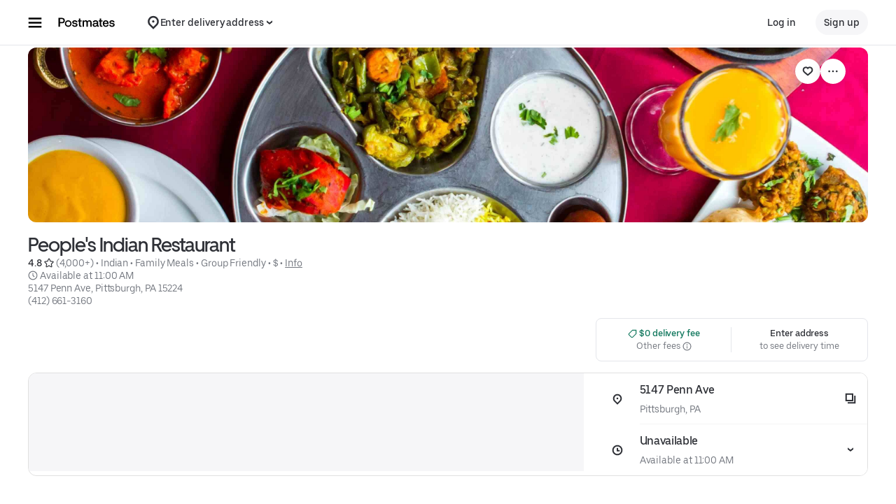

--- FILE ---
content_type: text/html; charset=utf-8
request_url: https://www.google.com/recaptcha/api2/anchor?ar=1&k=6LcP8akUAAAAAMkn2Bo434JdPoTEQpSk2lHODhi0&co=aHR0cHM6Ly9wb3N0bWF0ZXMuY29tOjQ0Mw..&hl=en&v=PoyoqOPhxBO7pBk68S4YbpHZ&size=invisible&anchor-ms=20000&execute-ms=30000&cb=r1brn0a5osh1
body_size: 48840
content:
<!DOCTYPE HTML><html dir="ltr" lang="en"><head><meta http-equiv="Content-Type" content="text/html; charset=UTF-8">
<meta http-equiv="X-UA-Compatible" content="IE=edge">
<title>reCAPTCHA</title>
<style type="text/css">
/* cyrillic-ext */
@font-face {
  font-family: 'Roboto';
  font-style: normal;
  font-weight: 400;
  font-stretch: 100%;
  src: url(//fonts.gstatic.com/s/roboto/v48/KFO7CnqEu92Fr1ME7kSn66aGLdTylUAMa3GUBHMdazTgWw.woff2) format('woff2');
  unicode-range: U+0460-052F, U+1C80-1C8A, U+20B4, U+2DE0-2DFF, U+A640-A69F, U+FE2E-FE2F;
}
/* cyrillic */
@font-face {
  font-family: 'Roboto';
  font-style: normal;
  font-weight: 400;
  font-stretch: 100%;
  src: url(//fonts.gstatic.com/s/roboto/v48/KFO7CnqEu92Fr1ME7kSn66aGLdTylUAMa3iUBHMdazTgWw.woff2) format('woff2');
  unicode-range: U+0301, U+0400-045F, U+0490-0491, U+04B0-04B1, U+2116;
}
/* greek-ext */
@font-face {
  font-family: 'Roboto';
  font-style: normal;
  font-weight: 400;
  font-stretch: 100%;
  src: url(//fonts.gstatic.com/s/roboto/v48/KFO7CnqEu92Fr1ME7kSn66aGLdTylUAMa3CUBHMdazTgWw.woff2) format('woff2');
  unicode-range: U+1F00-1FFF;
}
/* greek */
@font-face {
  font-family: 'Roboto';
  font-style: normal;
  font-weight: 400;
  font-stretch: 100%;
  src: url(//fonts.gstatic.com/s/roboto/v48/KFO7CnqEu92Fr1ME7kSn66aGLdTylUAMa3-UBHMdazTgWw.woff2) format('woff2');
  unicode-range: U+0370-0377, U+037A-037F, U+0384-038A, U+038C, U+038E-03A1, U+03A3-03FF;
}
/* math */
@font-face {
  font-family: 'Roboto';
  font-style: normal;
  font-weight: 400;
  font-stretch: 100%;
  src: url(//fonts.gstatic.com/s/roboto/v48/KFO7CnqEu92Fr1ME7kSn66aGLdTylUAMawCUBHMdazTgWw.woff2) format('woff2');
  unicode-range: U+0302-0303, U+0305, U+0307-0308, U+0310, U+0312, U+0315, U+031A, U+0326-0327, U+032C, U+032F-0330, U+0332-0333, U+0338, U+033A, U+0346, U+034D, U+0391-03A1, U+03A3-03A9, U+03B1-03C9, U+03D1, U+03D5-03D6, U+03F0-03F1, U+03F4-03F5, U+2016-2017, U+2034-2038, U+203C, U+2040, U+2043, U+2047, U+2050, U+2057, U+205F, U+2070-2071, U+2074-208E, U+2090-209C, U+20D0-20DC, U+20E1, U+20E5-20EF, U+2100-2112, U+2114-2115, U+2117-2121, U+2123-214F, U+2190, U+2192, U+2194-21AE, U+21B0-21E5, U+21F1-21F2, U+21F4-2211, U+2213-2214, U+2216-22FF, U+2308-230B, U+2310, U+2319, U+231C-2321, U+2336-237A, U+237C, U+2395, U+239B-23B7, U+23D0, U+23DC-23E1, U+2474-2475, U+25AF, U+25B3, U+25B7, U+25BD, U+25C1, U+25CA, U+25CC, U+25FB, U+266D-266F, U+27C0-27FF, U+2900-2AFF, U+2B0E-2B11, U+2B30-2B4C, U+2BFE, U+3030, U+FF5B, U+FF5D, U+1D400-1D7FF, U+1EE00-1EEFF;
}
/* symbols */
@font-face {
  font-family: 'Roboto';
  font-style: normal;
  font-weight: 400;
  font-stretch: 100%;
  src: url(//fonts.gstatic.com/s/roboto/v48/KFO7CnqEu92Fr1ME7kSn66aGLdTylUAMaxKUBHMdazTgWw.woff2) format('woff2');
  unicode-range: U+0001-000C, U+000E-001F, U+007F-009F, U+20DD-20E0, U+20E2-20E4, U+2150-218F, U+2190, U+2192, U+2194-2199, U+21AF, U+21E6-21F0, U+21F3, U+2218-2219, U+2299, U+22C4-22C6, U+2300-243F, U+2440-244A, U+2460-24FF, U+25A0-27BF, U+2800-28FF, U+2921-2922, U+2981, U+29BF, U+29EB, U+2B00-2BFF, U+4DC0-4DFF, U+FFF9-FFFB, U+10140-1018E, U+10190-1019C, U+101A0, U+101D0-101FD, U+102E0-102FB, U+10E60-10E7E, U+1D2C0-1D2D3, U+1D2E0-1D37F, U+1F000-1F0FF, U+1F100-1F1AD, U+1F1E6-1F1FF, U+1F30D-1F30F, U+1F315, U+1F31C, U+1F31E, U+1F320-1F32C, U+1F336, U+1F378, U+1F37D, U+1F382, U+1F393-1F39F, U+1F3A7-1F3A8, U+1F3AC-1F3AF, U+1F3C2, U+1F3C4-1F3C6, U+1F3CA-1F3CE, U+1F3D4-1F3E0, U+1F3ED, U+1F3F1-1F3F3, U+1F3F5-1F3F7, U+1F408, U+1F415, U+1F41F, U+1F426, U+1F43F, U+1F441-1F442, U+1F444, U+1F446-1F449, U+1F44C-1F44E, U+1F453, U+1F46A, U+1F47D, U+1F4A3, U+1F4B0, U+1F4B3, U+1F4B9, U+1F4BB, U+1F4BF, U+1F4C8-1F4CB, U+1F4D6, U+1F4DA, U+1F4DF, U+1F4E3-1F4E6, U+1F4EA-1F4ED, U+1F4F7, U+1F4F9-1F4FB, U+1F4FD-1F4FE, U+1F503, U+1F507-1F50B, U+1F50D, U+1F512-1F513, U+1F53E-1F54A, U+1F54F-1F5FA, U+1F610, U+1F650-1F67F, U+1F687, U+1F68D, U+1F691, U+1F694, U+1F698, U+1F6AD, U+1F6B2, U+1F6B9-1F6BA, U+1F6BC, U+1F6C6-1F6CF, U+1F6D3-1F6D7, U+1F6E0-1F6EA, U+1F6F0-1F6F3, U+1F6F7-1F6FC, U+1F700-1F7FF, U+1F800-1F80B, U+1F810-1F847, U+1F850-1F859, U+1F860-1F887, U+1F890-1F8AD, U+1F8B0-1F8BB, U+1F8C0-1F8C1, U+1F900-1F90B, U+1F93B, U+1F946, U+1F984, U+1F996, U+1F9E9, U+1FA00-1FA6F, U+1FA70-1FA7C, U+1FA80-1FA89, U+1FA8F-1FAC6, U+1FACE-1FADC, U+1FADF-1FAE9, U+1FAF0-1FAF8, U+1FB00-1FBFF;
}
/* vietnamese */
@font-face {
  font-family: 'Roboto';
  font-style: normal;
  font-weight: 400;
  font-stretch: 100%;
  src: url(//fonts.gstatic.com/s/roboto/v48/KFO7CnqEu92Fr1ME7kSn66aGLdTylUAMa3OUBHMdazTgWw.woff2) format('woff2');
  unicode-range: U+0102-0103, U+0110-0111, U+0128-0129, U+0168-0169, U+01A0-01A1, U+01AF-01B0, U+0300-0301, U+0303-0304, U+0308-0309, U+0323, U+0329, U+1EA0-1EF9, U+20AB;
}
/* latin-ext */
@font-face {
  font-family: 'Roboto';
  font-style: normal;
  font-weight: 400;
  font-stretch: 100%;
  src: url(//fonts.gstatic.com/s/roboto/v48/KFO7CnqEu92Fr1ME7kSn66aGLdTylUAMa3KUBHMdazTgWw.woff2) format('woff2');
  unicode-range: U+0100-02BA, U+02BD-02C5, U+02C7-02CC, U+02CE-02D7, U+02DD-02FF, U+0304, U+0308, U+0329, U+1D00-1DBF, U+1E00-1E9F, U+1EF2-1EFF, U+2020, U+20A0-20AB, U+20AD-20C0, U+2113, U+2C60-2C7F, U+A720-A7FF;
}
/* latin */
@font-face {
  font-family: 'Roboto';
  font-style: normal;
  font-weight: 400;
  font-stretch: 100%;
  src: url(//fonts.gstatic.com/s/roboto/v48/KFO7CnqEu92Fr1ME7kSn66aGLdTylUAMa3yUBHMdazQ.woff2) format('woff2');
  unicode-range: U+0000-00FF, U+0131, U+0152-0153, U+02BB-02BC, U+02C6, U+02DA, U+02DC, U+0304, U+0308, U+0329, U+2000-206F, U+20AC, U+2122, U+2191, U+2193, U+2212, U+2215, U+FEFF, U+FFFD;
}
/* cyrillic-ext */
@font-face {
  font-family: 'Roboto';
  font-style: normal;
  font-weight: 500;
  font-stretch: 100%;
  src: url(//fonts.gstatic.com/s/roboto/v48/KFO7CnqEu92Fr1ME7kSn66aGLdTylUAMa3GUBHMdazTgWw.woff2) format('woff2');
  unicode-range: U+0460-052F, U+1C80-1C8A, U+20B4, U+2DE0-2DFF, U+A640-A69F, U+FE2E-FE2F;
}
/* cyrillic */
@font-face {
  font-family: 'Roboto';
  font-style: normal;
  font-weight: 500;
  font-stretch: 100%;
  src: url(//fonts.gstatic.com/s/roboto/v48/KFO7CnqEu92Fr1ME7kSn66aGLdTylUAMa3iUBHMdazTgWw.woff2) format('woff2');
  unicode-range: U+0301, U+0400-045F, U+0490-0491, U+04B0-04B1, U+2116;
}
/* greek-ext */
@font-face {
  font-family: 'Roboto';
  font-style: normal;
  font-weight: 500;
  font-stretch: 100%;
  src: url(//fonts.gstatic.com/s/roboto/v48/KFO7CnqEu92Fr1ME7kSn66aGLdTylUAMa3CUBHMdazTgWw.woff2) format('woff2');
  unicode-range: U+1F00-1FFF;
}
/* greek */
@font-face {
  font-family: 'Roboto';
  font-style: normal;
  font-weight: 500;
  font-stretch: 100%;
  src: url(//fonts.gstatic.com/s/roboto/v48/KFO7CnqEu92Fr1ME7kSn66aGLdTylUAMa3-UBHMdazTgWw.woff2) format('woff2');
  unicode-range: U+0370-0377, U+037A-037F, U+0384-038A, U+038C, U+038E-03A1, U+03A3-03FF;
}
/* math */
@font-face {
  font-family: 'Roboto';
  font-style: normal;
  font-weight: 500;
  font-stretch: 100%;
  src: url(//fonts.gstatic.com/s/roboto/v48/KFO7CnqEu92Fr1ME7kSn66aGLdTylUAMawCUBHMdazTgWw.woff2) format('woff2');
  unicode-range: U+0302-0303, U+0305, U+0307-0308, U+0310, U+0312, U+0315, U+031A, U+0326-0327, U+032C, U+032F-0330, U+0332-0333, U+0338, U+033A, U+0346, U+034D, U+0391-03A1, U+03A3-03A9, U+03B1-03C9, U+03D1, U+03D5-03D6, U+03F0-03F1, U+03F4-03F5, U+2016-2017, U+2034-2038, U+203C, U+2040, U+2043, U+2047, U+2050, U+2057, U+205F, U+2070-2071, U+2074-208E, U+2090-209C, U+20D0-20DC, U+20E1, U+20E5-20EF, U+2100-2112, U+2114-2115, U+2117-2121, U+2123-214F, U+2190, U+2192, U+2194-21AE, U+21B0-21E5, U+21F1-21F2, U+21F4-2211, U+2213-2214, U+2216-22FF, U+2308-230B, U+2310, U+2319, U+231C-2321, U+2336-237A, U+237C, U+2395, U+239B-23B7, U+23D0, U+23DC-23E1, U+2474-2475, U+25AF, U+25B3, U+25B7, U+25BD, U+25C1, U+25CA, U+25CC, U+25FB, U+266D-266F, U+27C0-27FF, U+2900-2AFF, U+2B0E-2B11, U+2B30-2B4C, U+2BFE, U+3030, U+FF5B, U+FF5D, U+1D400-1D7FF, U+1EE00-1EEFF;
}
/* symbols */
@font-face {
  font-family: 'Roboto';
  font-style: normal;
  font-weight: 500;
  font-stretch: 100%;
  src: url(//fonts.gstatic.com/s/roboto/v48/KFO7CnqEu92Fr1ME7kSn66aGLdTylUAMaxKUBHMdazTgWw.woff2) format('woff2');
  unicode-range: U+0001-000C, U+000E-001F, U+007F-009F, U+20DD-20E0, U+20E2-20E4, U+2150-218F, U+2190, U+2192, U+2194-2199, U+21AF, U+21E6-21F0, U+21F3, U+2218-2219, U+2299, U+22C4-22C6, U+2300-243F, U+2440-244A, U+2460-24FF, U+25A0-27BF, U+2800-28FF, U+2921-2922, U+2981, U+29BF, U+29EB, U+2B00-2BFF, U+4DC0-4DFF, U+FFF9-FFFB, U+10140-1018E, U+10190-1019C, U+101A0, U+101D0-101FD, U+102E0-102FB, U+10E60-10E7E, U+1D2C0-1D2D3, U+1D2E0-1D37F, U+1F000-1F0FF, U+1F100-1F1AD, U+1F1E6-1F1FF, U+1F30D-1F30F, U+1F315, U+1F31C, U+1F31E, U+1F320-1F32C, U+1F336, U+1F378, U+1F37D, U+1F382, U+1F393-1F39F, U+1F3A7-1F3A8, U+1F3AC-1F3AF, U+1F3C2, U+1F3C4-1F3C6, U+1F3CA-1F3CE, U+1F3D4-1F3E0, U+1F3ED, U+1F3F1-1F3F3, U+1F3F5-1F3F7, U+1F408, U+1F415, U+1F41F, U+1F426, U+1F43F, U+1F441-1F442, U+1F444, U+1F446-1F449, U+1F44C-1F44E, U+1F453, U+1F46A, U+1F47D, U+1F4A3, U+1F4B0, U+1F4B3, U+1F4B9, U+1F4BB, U+1F4BF, U+1F4C8-1F4CB, U+1F4D6, U+1F4DA, U+1F4DF, U+1F4E3-1F4E6, U+1F4EA-1F4ED, U+1F4F7, U+1F4F9-1F4FB, U+1F4FD-1F4FE, U+1F503, U+1F507-1F50B, U+1F50D, U+1F512-1F513, U+1F53E-1F54A, U+1F54F-1F5FA, U+1F610, U+1F650-1F67F, U+1F687, U+1F68D, U+1F691, U+1F694, U+1F698, U+1F6AD, U+1F6B2, U+1F6B9-1F6BA, U+1F6BC, U+1F6C6-1F6CF, U+1F6D3-1F6D7, U+1F6E0-1F6EA, U+1F6F0-1F6F3, U+1F6F7-1F6FC, U+1F700-1F7FF, U+1F800-1F80B, U+1F810-1F847, U+1F850-1F859, U+1F860-1F887, U+1F890-1F8AD, U+1F8B0-1F8BB, U+1F8C0-1F8C1, U+1F900-1F90B, U+1F93B, U+1F946, U+1F984, U+1F996, U+1F9E9, U+1FA00-1FA6F, U+1FA70-1FA7C, U+1FA80-1FA89, U+1FA8F-1FAC6, U+1FACE-1FADC, U+1FADF-1FAE9, U+1FAF0-1FAF8, U+1FB00-1FBFF;
}
/* vietnamese */
@font-face {
  font-family: 'Roboto';
  font-style: normal;
  font-weight: 500;
  font-stretch: 100%;
  src: url(//fonts.gstatic.com/s/roboto/v48/KFO7CnqEu92Fr1ME7kSn66aGLdTylUAMa3OUBHMdazTgWw.woff2) format('woff2');
  unicode-range: U+0102-0103, U+0110-0111, U+0128-0129, U+0168-0169, U+01A0-01A1, U+01AF-01B0, U+0300-0301, U+0303-0304, U+0308-0309, U+0323, U+0329, U+1EA0-1EF9, U+20AB;
}
/* latin-ext */
@font-face {
  font-family: 'Roboto';
  font-style: normal;
  font-weight: 500;
  font-stretch: 100%;
  src: url(//fonts.gstatic.com/s/roboto/v48/KFO7CnqEu92Fr1ME7kSn66aGLdTylUAMa3KUBHMdazTgWw.woff2) format('woff2');
  unicode-range: U+0100-02BA, U+02BD-02C5, U+02C7-02CC, U+02CE-02D7, U+02DD-02FF, U+0304, U+0308, U+0329, U+1D00-1DBF, U+1E00-1E9F, U+1EF2-1EFF, U+2020, U+20A0-20AB, U+20AD-20C0, U+2113, U+2C60-2C7F, U+A720-A7FF;
}
/* latin */
@font-face {
  font-family: 'Roboto';
  font-style: normal;
  font-weight: 500;
  font-stretch: 100%;
  src: url(//fonts.gstatic.com/s/roboto/v48/KFO7CnqEu92Fr1ME7kSn66aGLdTylUAMa3yUBHMdazQ.woff2) format('woff2');
  unicode-range: U+0000-00FF, U+0131, U+0152-0153, U+02BB-02BC, U+02C6, U+02DA, U+02DC, U+0304, U+0308, U+0329, U+2000-206F, U+20AC, U+2122, U+2191, U+2193, U+2212, U+2215, U+FEFF, U+FFFD;
}
/* cyrillic-ext */
@font-face {
  font-family: 'Roboto';
  font-style: normal;
  font-weight: 900;
  font-stretch: 100%;
  src: url(//fonts.gstatic.com/s/roboto/v48/KFO7CnqEu92Fr1ME7kSn66aGLdTylUAMa3GUBHMdazTgWw.woff2) format('woff2');
  unicode-range: U+0460-052F, U+1C80-1C8A, U+20B4, U+2DE0-2DFF, U+A640-A69F, U+FE2E-FE2F;
}
/* cyrillic */
@font-face {
  font-family: 'Roboto';
  font-style: normal;
  font-weight: 900;
  font-stretch: 100%;
  src: url(//fonts.gstatic.com/s/roboto/v48/KFO7CnqEu92Fr1ME7kSn66aGLdTylUAMa3iUBHMdazTgWw.woff2) format('woff2');
  unicode-range: U+0301, U+0400-045F, U+0490-0491, U+04B0-04B1, U+2116;
}
/* greek-ext */
@font-face {
  font-family: 'Roboto';
  font-style: normal;
  font-weight: 900;
  font-stretch: 100%;
  src: url(//fonts.gstatic.com/s/roboto/v48/KFO7CnqEu92Fr1ME7kSn66aGLdTylUAMa3CUBHMdazTgWw.woff2) format('woff2');
  unicode-range: U+1F00-1FFF;
}
/* greek */
@font-face {
  font-family: 'Roboto';
  font-style: normal;
  font-weight: 900;
  font-stretch: 100%;
  src: url(//fonts.gstatic.com/s/roboto/v48/KFO7CnqEu92Fr1ME7kSn66aGLdTylUAMa3-UBHMdazTgWw.woff2) format('woff2');
  unicode-range: U+0370-0377, U+037A-037F, U+0384-038A, U+038C, U+038E-03A1, U+03A3-03FF;
}
/* math */
@font-face {
  font-family: 'Roboto';
  font-style: normal;
  font-weight: 900;
  font-stretch: 100%;
  src: url(//fonts.gstatic.com/s/roboto/v48/KFO7CnqEu92Fr1ME7kSn66aGLdTylUAMawCUBHMdazTgWw.woff2) format('woff2');
  unicode-range: U+0302-0303, U+0305, U+0307-0308, U+0310, U+0312, U+0315, U+031A, U+0326-0327, U+032C, U+032F-0330, U+0332-0333, U+0338, U+033A, U+0346, U+034D, U+0391-03A1, U+03A3-03A9, U+03B1-03C9, U+03D1, U+03D5-03D6, U+03F0-03F1, U+03F4-03F5, U+2016-2017, U+2034-2038, U+203C, U+2040, U+2043, U+2047, U+2050, U+2057, U+205F, U+2070-2071, U+2074-208E, U+2090-209C, U+20D0-20DC, U+20E1, U+20E5-20EF, U+2100-2112, U+2114-2115, U+2117-2121, U+2123-214F, U+2190, U+2192, U+2194-21AE, U+21B0-21E5, U+21F1-21F2, U+21F4-2211, U+2213-2214, U+2216-22FF, U+2308-230B, U+2310, U+2319, U+231C-2321, U+2336-237A, U+237C, U+2395, U+239B-23B7, U+23D0, U+23DC-23E1, U+2474-2475, U+25AF, U+25B3, U+25B7, U+25BD, U+25C1, U+25CA, U+25CC, U+25FB, U+266D-266F, U+27C0-27FF, U+2900-2AFF, U+2B0E-2B11, U+2B30-2B4C, U+2BFE, U+3030, U+FF5B, U+FF5D, U+1D400-1D7FF, U+1EE00-1EEFF;
}
/* symbols */
@font-face {
  font-family: 'Roboto';
  font-style: normal;
  font-weight: 900;
  font-stretch: 100%;
  src: url(//fonts.gstatic.com/s/roboto/v48/KFO7CnqEu92Fr1ME7kSn66aGLdTylUAMaxKUBHMdazTgWw.woff2) format('woff2');
  unicode-range: U+0001-000C, U+000E-001F, U+007F-009F, U+20DD-20E0, U+20E2-20E4, U+2150-218F, U+2190, U+2192, U+2194-2199, U+21AF, U+21E6-21F0, U+21F3, U+2218-2219, U+2299, U+22C4-22C6, U+2300-243F, U+2440-244A, U+2460-24FF, U+25A0-27BF, U+2800-28FF, U+2921-2922, U+2981, U+29BF, U+29EB, U+2B00-2BFF, U+4DC0-4DFF, U+FFF9-FFFB, U+10140-1018E, U+10190-1019C, U+101A0, U+101D0-101FD, U+102E0-102FB, U+10E60-10E7E, U+1D2C0-1D2D3, U+1D2E0-1D37F, U+1F000-1F0FF, U+1F100-1F1AD, U+1F1E6-1F1FF, U+1F30D-1F30F, U+1F315, U+1F31C, U+1F31E, U+1F320-1F32C, U+1F336, U+1F378, U+1F37D, U+1F382, U+1F393-1F39F, U+1F3A7-1F3A8, U+1F3AC-1F3AF, U+1F3C2, U+1F3C4-1F3C6, U+1F3CA-1F3CE, U+1F3D4-1F3E0, U+1F3ED, U+1F3F1-1F3F3, U+1F3F5-1F3F7, U+1F408, U+1F415, U+1F41F, U+1F426, U+1F43F, U+1F441-1F442, U+1F444, U+1F446-1F449, U+1F44C-1F44E, U+1F453, U+1F46A, U+1F47D, U+1F4A3, U+1F4B0, U+1F4B3, U+1F4B9, U+1F4BB, U+1F4BF, U+1F4C8-1F4CB, U+1F4D6, U+1F4DA, U+1F4DF, U+1F4E3-1F4E6, U+1F4EA-1F4ED, U+1F4F7, U+1F4F9-1F4FB, U+1F4FD-1F4FE, U+1F503, U+1F507-1F50B, U+1F50D, U+1F512-1F513, U+1F53E-1F54A, U+1F54F-1F5FA, U+1F610, U+1F650-1F67F, U+1F687, U+1F68D, U+1F691, U+1F694, U+1F698, U+1F6AD, U+1F6B2, U+1F6B9-1F6BA, U+1F6BC, U+1F6C6-1F6CF, U+1F6D3-1F6D7, U+1F6E0-1F6EA, U+1F6F0-1F6F3, U+1F6F7-1F6FC, U+1F700-1F7FF, U+1F800-1F80B, U+1F810-1F847, U+1F850-1F859, U+1F860-1F887, U+1F890-1F8AD, U+1F8B0-1F8BB, U+1F8C0-1F8C1, U+1F900-1F90B, U+1F93B, U+1F946, U+1F984, U+1F996, U+1F9E9, U+1FA00-1FA6F, U+1FA70-1FA7C, U+1FA80-1FA89, U+1FA8F-1FAC6, U+1FACE-1FADC, U+1FADF-1FAE9, U+1FAF0-1FAF8, U+1FB00-1FBFF;
}
/* vietnamese */
@font-face {
  font-family: 'Roboto';
  font-style: normal;
  font-weight: 900;
  font-stretch: 100%;
  src: url(//fonts.gstatic.com/s/roboto/v48/KFO7CnqEu92Fr1ME7kSn66aGLdTylUAMa3OUBHMdazTgWw.woff2) format('woff2');
  unicode-range: U+0102-0103, U+0110-0111, U+0128-0129, U+0168-0169, U+01A0-01A1, U+01AF-01B0, U+0300-0301, U+0303-0304, U+0308-0309, U+0323, U+0329, U+1EA0-1EF9, U+20AB;
}
/* latin-ext */
@font-face {
  font-family: 'Roboto';
  font-style: normal;
  font-weight: 900;
  font-stretch: 100%;
  src: url(//fonts.gstatic.com/s/roboto/v48/KFO7CnqEu92Fr1ME7kSn66aGLdTylUAMa3KUBHMdazTgWw.woff2) format('woff2');
  unicode-range: U+0100-02BA, U+02BD-02C5, U+02C7-02CC, U+02CE-02D7, U+02DD-02FF, U+0304, U+0308, U+0329, U+1D00-1DBF, U+1E00-1E9F, U+1EF2-1EFF, U+2020, U+20A0-20AB, U+20AD-20C0, U+2113, U+2C60-2C7F, U+A720-A7FF;
}
/* latin */
@font-face {
  font-family: 'Roboto';
  font-style: normal;
  font-weight: 900;
  font-stretch: 100%;
  src: url(//fonts.gstatic.com/s/roboto/v48/KFO7CnqEu92Fr1ME7kSn66aGLdTylUAMa3yUBHMdazQ.woff2) format('woff2');
  unicode-range: U+0000-00FF, U+0131, U+0152-0153, U+02BB-02BC, U+02C6, U+02DA, U+02DC, U+0304, U+0308, U+0329, U+2000-206F, U+20AC, U+2122, U+2191, U+2193, U+2212, U+2215, U+FEFF, U+FFFD;
}

</style>
<link rel="stylesheet" type="text/css" href="https://www.gstatic.com/recaptcha/releases/PoyoqOPhxBO7pBk68S4YbpHZ/styles__ltr.css">
<script nonce="aCVnHyzuqzLStbnOqw9WDg" type="text/javascript">window['__recaptcha_api'] = 'https://www.google.com/recaptcha/api2/';</script>
<script type="text/javascript" src="https://www.gstatic.com/recaptcha/releases/PoyoqOPhxBO7pBk68S4YbpHZ/recaptcha__en.js" nonce="aCVnHyzuqzLStbnOqw9WDg">
      
    </script></head>
<body><div id="rc-anchor-alert" class="rc-anchor-alert"></div>
<input type="hidden" id="recaptcha-token" value="[base64]">
<script type="text/javascript" nonce="aCVnHyzuqzLStbnOqw9WDg">
      recaptcha.anchor.Main.init("[\x22ainput\x22,[\x22bgdata\x22,\x22\x22,\[base64]/[base64]/[base64]/[base64]/[base64]/UltsKytdPUU6KEU8MjA0OD9SW2wrK109RT4+NnwxOTI6KChFJjY0NTEyKT09NTUyOTYmJk0rMTxjLmxlbmd0aCYmKGMuY2hhckNvZGVBdChNKzEpJjY0NTEyKT09NTYzMjA/[base64]/[base64]/[base64]/[base64]/[base64]/[base64]/[base64]\x22,\[base64]\x22,\[base64]/[base64]/[base64]/DjcO/wqVjOsOKNcOkEcOnQ8KzwqwSw4A9N8OFw5oLwonDsGIcEMODQsOoIMKrEhPCnsKIKRHCisKDwp7CoWfCnm0gZcOEworClQY2bAxUwpzCq8Ocwrgcw5USwo/CtCA4w6/DjcOowqYEIGnDhsKTCVN9K27Du8KRw4A4w7N5J8KaS2jCplwmQ8KVw7zDj0d3Ll0Ew6PClA12woAGwpjCkVTDmkVrGcKQSlbCpMKRwqk/WTHDpjfCojBUwrHDhsKUacOHw7lpw7rCisKiM2ogJ8Odw7bCusKBf8OLZxzDvVU1XsKqw5/[base64]/CgcOSw6wvwpvCiMK3wrvDuggHwqgLLHDDiQkPwqHDugbDiUhVwqvDq0bDqz/CqMKWw44mO8O7G8KVw6TDiMKka1Bbwo3DmcOSAz0tXMOHQALDqBkkw5fDp0JZJcO+w7FkJALDtUx3w7/DvcOjwqwswrNnwoXDu8OQwo5vAhDDqQE5wrpCw6bChsOtJ8Kpw6zDkMKcGBIqw4M8I8KiRC3Di1xBRwLCnsKNbG/DicKjw7LCkzl0wq3CocOBwqIDw4fCnsOhw4bCgMK1AsKCLWFucsOAwpwAfnTCkMONwrPDr0zCu8KKwpPCgcKhcGJqew7CpzLCssKSHQLCl2/DjizCssOAw4JqwrBEwrbCucKcwqDCrMKbZGzDmsKGw7lIAVopw5QcOMONOMK9EMKwwroBwprDscO7w5BrDsKcwqnDvwggwpXDjsOPacKZwqIeXsO5QsK+OMOcQcO/w5vCr3vDiMK5MsKyBDnCigrCgVBxwod/w4bDs3PCp2nDr8KSV8KuThTDpMKmCsKaSMKMGAPCm8Ktwo7DnVtZKcO+HsK+w6rDhzjCkcORwovCjcK/aMKMw4jCtMOCw6TDs1IuOsK3bcOEBQMcYMKyTCjDvTzDjMKiUsKkW8K+w6vCvcO8OjLCnsKsw6/Coz9dw6rDqU4pbMOoTz8ewqLDsA7Dj8Kaw7HCv8Oow4oZMsOZwpfDvcKyGcOAwp84wonDrMKXwpjCgcKHSRkdwpQ/cXjDgkfCqVDCpi/Dr0zDl8OhWhIpw7bCt37DulAoLSvCucO7RcOjwqXDrcKiIsOhwq7DrcOpw7IQeWcZFxY6S1xtw7PDtcKHwqvCtmFxByQ/w5PDhX95DsK8DB0/ZMOQCg5tVgTDmsOpwqRTbirCs1nChk7CmsKIBsOIw40JJ8Onw5LCpzzCuzHCvH7DkcKWDBgNwpVWw53CskrDtmZYw6FEdzE/[base64]/DnsOlwoHDj8O0BFMtd8Krw614D39lwpctAMKVXcKDw45fUsKWAz0KS8O/F8K0w5XCksOMw6sWRMKoJgnCvsOzDQjCjMKVwoHClEvCicOSBUxRPMO+w5jDglEow63Ch8OsdsK6w7lyGMKLS0fCnsKAwpDCjRzCtQscwo4NTHFewqDCtCdcw6tyw7/CusKdw6HDmcOsMWMcwrdDwpVyPsKrSWHCiS3CiC19w53Cl8KqP8KFPF9awqtmwoPCrDkGQCcuHy1dwpzCicKmN8O0woXCt8K6Ai4LCGBmOHPDnw3DqsO+W1zCosOcO8KeYMOmw4Epw5oawqDCsW9bDsO/wqERbsOWw7/Cp8OyG8KyfTjCgsO/C1fDg8K/EcKLwpnCkRvCusOuwoPDgGrCgVPCvFnDsmohwo4uwoVmFMKvw6UAcj1XwpvDpBTDrMOzXcK4PUzDgcKiwqrCoTwDw7ohe8Oqwq4/w4BDc8KxYMKnwoYOK20bCMKFw5pGV8KHw5nCqsOsF8K9GsOFwqzCuHEJCQ0Pw4N2XEDDgQLDl0VvwrjDmGl/fsOxw77Dn8OSwqJ6w7PCq2RyMsOSdcKzwqJiw7LDncOBwobCjMKiw7rCi8KeMXLCqi8lPcK/Bg18UcKIZ8KSw7nDmcK0MjTCt2/Dv1zCmxcVwrpBw44BDcOLwrPDlUwiEndAw4sJLgFMw43Dm2dUw6F4w6Z0wr9RNcOBYHQ6wpvDr0/CssOUwrLDtsOcwoxQfDHCplg5w5bCusOswokWwoUCwpPDsk7Dr3DCqcOGccKKwrA0QBZpecOmY8KZViJSR35Zf8OTKcO4esO/[base64]/[base64]/[base64]/DuMONM1vDkMKgdXIDw47DsTEGWhfCh8OWw7wzwp8BKiBqXsOhwq/DkkHDhMO/[base64]/WMKkflIxDsOeD1VhDDFFw5DDkx1rwoNzwqVswpPDjQ5Kw4bCqzQ9wopowqB+VgDDtcKEwp1Vw5FBEjRGw4pHw7vCmcKGPiBMIjHDlHDCucOSwovDo34kw7w2w6HDiCbDmMKTw7LCmV9qw4tew5ICcMKAwpbDsgbCrFw6fHV/wr/CpQrDqivCnFB4wq7Ci3bCvkVswqoDw6PDvwXCm8Kmc8OTworDksOzw4wQPxdMw5szGcKyw63CoEHDvcKsw6YLw7/CpsKLw4vDowlUwpDDrgB/J8OxFRZ4w7nDp8Osw6jCkRl6fcOEB8KLw5tTfsOIKmpowqAOQsOLw7Z/w50jw7XChBEBw7TCgsK+w7rCvsKxMH9yVMO3GT3CqU/DvwZOworCi8KpwrXDgTTDocKTHCvCmMKtwqTChMO0QS3CpELCmBc5woHDlsKzBsKtRMKJw698wprDpMOPwp0Gw5vCj8K4wqfCrwbDjGdsYMOJwroBIHTCrsKRw7TChsO2wrfDnVbCtsO9woLCvBDDvsK1w6/CpsKOw6ZxCFpoK8OCwo9DwpN7HsKyBSgFA8KpHUvDq8KzKMKXw7XCkiPCvSJ2Wzkkwo7DuBQscX/CgcKgFgXDnsOQw5ZyGELCpSXDiMOZw5gBw4DDksOaeiXDrcO1w5E3XsKtwp3Dg8K/FyErWVnDnX8swphSccOjIcOGwpgCwrw5w5nCoMOJL8Kzw51rwo/Ci8OAwpskw6fCrG7DtsKROl9wwo/[base64]/Dj8K1H1QswqXDrsOKJMKQPXHCiCbDjR5RwoEXRG7CpMOvw61OZBTCs0HDm8OmZR/[base64]/DvsK7w5tDPD5Lw4fCqnjCosO1d8KHw6fCnlZWwol7w7U9wqHCvsKSw6dYdFzCjm/DtUXCi8OTUsKQw5xNwr/[base64]/wrfCohNnLsK0w49LwqrCjsKEcMKwFRXCnTHCri7Cj3sDMcKEdU7CtsKjwo4qwrIVa8KHwqLCp2rDtMKldBzCuXcyDsKcVsKWJ2jCgSfDqXXDjVhrd8KhwrDDtzd3HH9zeR5gAHRmw5ZdAQLDmwzDqsKnw6nDh2kfbEXDnhk/[base64]/Cg8KcwpPCqWJ2eMOPwqvDtMKHwqorFUDDkcOPwr4uecK9w6vCqMOMw6nDocKGwrTDnDTDq8KWwo03wrFSwoEBK8O6DsKOwqVLB8Khw6TCtcOdw6gTFT02QwDDsmnCjEbDim/CsngSUcKkMcOLG8K8OTVxw40pex/[base64]/w4DDs8OfwqLCj0F9BsOUTwU9w44Zw6/Dq1HDqcKew5c/woLDkcOFQcOXL8KOcMOmcMOWwoQmU8OjMjQ2QMKiwrTCu8OlwqTDu8KFw47ChcOGKnZnJn/Cu8OaP1ViczI0Zzd0wpLCgsKHAgTCmcOqH0/CkH1kwpI2w7XChsKnw5tHBcO9wp82QErCk8O1wpREZyPCnHFVw7XCu8OLw4XCgT3DrH3Do8K5wpkZw6oheSEWw6vCsifCr8Kswp5gw6LClcOQRMOEwptPwo5Pwp/CtV/DpcOMEFDDisOQw4DDtcOqWcK0w4lQwqwcQRQ6dzdCH3/DoSdgw4kGw5fDiMOiw6/CtMO4C8OIwokUTcKsAsOlw6fCoFNIIB7CrCfDlXjDisOiw4/DosOhw4p1w7I3UyLDnjbDp0vCkBvDnMOBw7tXT8Oqwp18OsK/HMOsWcKCw5/CpsOjwpx3wrNhw6DDqQ87w6EnwpTDrSxlecO2bMKBw7PDjsOfVx0iworDvyRDPTFaMzPDk8OqVMOgSHQ3VsOLB8KHwojDocKfw4nDpMKdTUfCpMO6V8OWw4zDvsK/JkHDi1pxw53Cl8KvGiHCl8Onw5nDqnfCmcK9K8OuSMKrTcKSwp/DnMOvHsOCw5Ndwo5HPsONw51CwrEeO1dzwrBgw4bDk8OwwplZwobCocOlwqtFw4LDjWLDj8KVwrDDrGQxSsKVw7rDh3Raw5lxWMKuw6EAJMK3ChNbw580RcO1GDEHw5pOwrtmwoteMAxPSkXDv8OXUV/DlwMQwrrDrsKDwrDCqFjDtm3DmsKxw6kgwp7DmXdIX8ODw5MEwoXCsDDDv0fDkMK3w6LDmhPCusOBw4DDpX/DgcK6wrnCvsKMw6TDswMiRsKJw4sFw73CssO/e3HCssOhfVLDiQPDsTAvwojDrDrCo2DDjMONI1/Cm8OAw5dlX8KSCyo9IxbDkmgqw6Z3WxzDj2jCvMOrw4cXwrMbw498HsOFw6p0M8K6wrgrdz0Rw4PDkcOhF8OwaiFkwoRKXMKzwpooOBpAw4LDhMK4w74LU1/CqMOwNcO+wp3Ck8Kuw4DDsjTDtcKLFA/CqQ/CmmrCnjUvO8Oywr7CpyDDokoJclHDtjg3wpTDucOXLAUyw50Pw4w+wqjDp8O/[base64]/Csn/CicKTwplnMMO7w4rChijDrADDpsK+AgRnwq0TFk5gTcOGwpMhHSfDg8KSwqsiw4LDs8K2N1Uhw6p6wqPDl8KQchB0K8KUemF/wrs3wpbDjU5hMMKQw7waCW5GCl0aP1s+w4ATQ8OvGsOaQn7CmMO3elDCn0fDp8KsXMOeJVs0YMKyw5IXPcOSLA/CnsOrNMKMwoBgwrkIWX/DksOnEcKlU37DpMK6w7cjw6Uyw6HCsMOiw4tUR2A2YsKrwrM5JsO2wp8OwqFWwpdVOMKmRiXCi8OVOMKRdMOPP1jChcOjwpvCjMOgfVBcw77DsjgwKDfDmF/DsnZcw43Dm3XDkC0QSFfCqGtcwpvDsMOgw5XDhBYIw63CrsKQw53Cuj8hZcKjwr0WwpxdMMONCwLCrcOoGcK/[base64]/wqN3w5oywprDiw1jUyNmPcO3aMKKLcOsZHsoAMOXwqTCi8Kgw7oUOMOnJ8KfwoPCr8OxEMKCwojCjXt2XMKrE21vfMKmwotpb33DvcK1wrtBTm9JwrRAcsO/wqVMecKqw7rDmVMXTWo4w7c7wrMyGWIwWMOYdcKcPhbDg8OlwqfClmxdK8K+UEE0wpfDm8KwLcO8d8KEwpwswonCtRgGwrY5aQrCuGAcw50mHX/Dr8OaUyliQHrDrsKkYiHCmTfDiShgey5gw7zCpkXDnDEPwpfCnEIvwp8hw6A9QMOiw7RfIXTDo8KNw492LDoTF8Kqw4/Cq1lWOiPDlQHCsMO5wqFww7XDvx7Do8Oyc8OCwoHCp8Ohw7d6w4Zdw73Dn8OhwrhIwr5KwqfCqcOHNsOfacK1fFYQLMOCw4DCt8OXBMKjw5bClETDtMKXVl/DmMORIQRUwrZVR8OxZcOxLcOlOcKXw7vDpAVHwpNLw40/[base64]/[base64]/DgFJFw4bDssOQO8OpLsOZfAUuw7jDlS/CgkLCs39+QMKVw61RWzAYwpteQg7CoxE2cMKLw6jCkwR1w4HCsD/[base64]/FcO/[base64]/CusOzAsK/UsKaV8Okw7wRwqbCqMOAB8OJw5psE8OLBlrClyR/wo7CmMOzw6Ihw7fCj8KmwpEBWsKcQcK7FsKcV8O1CTLDsC5Dw6ROwojClxAkwr/DrsKFwprDtUhTaMOVwoQedll0w45bwqcLeMKLU8Kgw5nDnCwbZcK+JE7CiTYVw4AyYyjCvsKjw6MUwrXDvsKxIV9NwoZdb19Twp5HFsOswrJFUcOowqDChU01wpvDg8Odw5kYYxVNJ8OAWxd5wp0qFsKZw5bCs8Kkw6U4wo/[base64]/CvjIJwox6ZnYiXlo/[base64]/wojDpcK7wprClwrDkX/DggfCk1PCvg/Dr3cEwoUNXWDCjsK1w4LClsKOwoZiAx3Cu8KDw7fDmX5LOMKuw5nCuDRawpcrNHwAw514AHXCmXYVw7VRcVpiw57Dhh4Yw6t2TMKqKEfDr0fDgsOgwqDDjcOcfcKdwphjwqTCn8Kew6pgL8O/w6PCjsKHR8KgY0PDocOQHSfDvE0lF8KhwoLCh8OkecKBZcKwwrvCr2XCvD/DhhvCrQDCssOVECwJw61Cw7HDpcKwDy3Dp2PCvSYrw6vCmsOBLcOdwrMYw79hwqLCq8OVWcOCI27CtsOLw7PDtwHCm2zDl8O9wpdrXcKecWtCQcOwOcOdBcKpbBUTPsK6w4MPVmfDl8KlbcOhwownwqEDeSh+w4JAw4vDuMKNdsKBw5o8wqzCocKBwo/[base64]/Ct27Dr8KJwq/DvxNRw7HDvUZfDcOHwpTDjh/CmDlXw77CuWcBwpnDhcKMT8OESMKrw6HCkwN/dyfCuyRDwqQ0dAfDh00JwpPCpcO/[base64]/HMODw5lrwqAZwoDCncOAMDRbwrDCiA/DiMOhbBZjw4jCtjDCr8O/[base64]/SCdJdCcXHMKNwpt2IMOoPUpnw7AHw7zChT7DvMKLw7MsaUlrwrlnw61rw67DoRbCnMOmw4QAwrIzw5zCi3d4EG7DhCrCm1l8aU8cecKQwoxReMO8w6HCm8KeFsOYwoHDlsOyH0cIQRfCm8Kuw6cbOEXDt10pChoqIMOmNHvChcKXw7Q9bmRgbR7CvcO/AsKXQcOQwo7DlsKjXWjDgTPDhB8jwrDCl8OATDrDow4VOnzDvwRyw7F7S8K8NCLDuwXCuMK+DH0rOVnCiFcWw6xFck4uwpd4wo47Y2rDksO7wrTCkUcja8K5FMK4SsKxZEENHMKAMcKRwpsUw4DCtw5VNwrDrjQTAMK1DDlUGggrP2oaCwvCmn/DiHfCizIHwqJWw4N1RMO0FVQoGcKiw7fCjsObwovCvWVww4UYQ8K3ZsODS3HDlX13w4l9aUHDjQDCocOUw73Co1poVyfDnCxIYcOTwrdCDDd7Z1VPRkFoM3TCp3LCo8KEMx7DuCTDuhzCriDDuDDDjSDCuS/[base64]/DmcOnw7HDjMO9wonDvsOfNQB6RD0cw6lSBsO8CMKyZAp0chR+w7zDq8O+wpd8wrrDth4Bwr0mwqXCogPClA5uwqXDgRXCjMKMXSpTVx/Cv8K/VMOywrd/[base64]/[base64]/CrSAJwqg2w7zDrQLDlSALGcOTV8OBTXgwwoY+fsObGcOdeVlXLmHCvgjDlBDDgAjCpsO/NsOOwrnDqVB6w4l9H8KqMSrDvMOGw7ABOAh3w4ZEw594T8Kpw5c0cDLDjxAQw593woA3CXkrw43ClsOpBijDqBTCrMOcJMKaTsKoYxE6Q8O4w4rClcKaw4hwScKOwqp/JjZATCnDhcOWwq46wohoOcKsw4xGLFtQeRzDjTgsw5LDhcKxwoDCtXt1wqMNaifDisKxKXNcwqnCgsKGVjptIGbCscOswo4mw4/DksK2GkgYwplFd8KzV8KjHyXDpzMKw6ldw7jDr8KxOMOGdRoSw67Ds1Fgw6bDlsO9wpLCu0csYxTClcKtw4h/UltJIMKqIgJtw7ZQwo0hQX3DusOhJcObwqpyw7d4wp09w7ARwph0w6HCoV/DijgWH8OMAzQ1ZMOuGsOhDRbDkT4VC0BVIBxvI8K0wo9EwpUFwrnDssOmOMOhBMOJw5nCm8OpSUTDgsKvw5TDlSYKwqppw4rCjMKwL8KLDcOZMCs6wqtgTcOCHmwpwoTDtxvCqX1pwq9rKT/DmsOFJGV9XDjDnsOGwrsUPMKXw5vDgsORw5PCkiYOBXjCtMK7w6HDuk4cw5DDqMOLwoB0wqPDjMKsw6XCtMKYVW0SwoLDhQLDoHIDw7jCnMK/[base64]/EMK4w6PCicOqI8Kzwq3DoxzClT/Dg3nDs8KVEBEqwo9wQUMgwr/DhXUbRjPCnsKLM8KCOlbCo8O7b8OsTsKSXkbCrDvDs8Kgf0l0SMOoQcKnwrDDiUHDtVEnwpfDq8KEZsOzwoLDnEDDl8OFwrjDjMKWD8KqwqDDoBtKw5lvLsKvw6zDjHh3PXTDiBgRwqvCjsK8IsOkw5HDn8KyK8K6w75qa8OuccOnEsK1FTIlwpd4wpNvwopKwp/DqWpQw6tiTnnCpFU9woTDqsKUFAY/REJufxLDgMO4wpXDmg1rw6UUCRIiIkYkw68hfnQTFUImC1fCrxBNw7DDqS/Ch8Ovw5LCul9ILlIIwojDrVPCn8Ofw6tow71Fw57DscKEwpohTxvChsK4woIHwqdnwrnCg8OJw6/[base64]/TcOhw7E0OsKdw7pNLsKtw4tAa8Omwok4C8KAIsO1JsKpP8O9dsK9Pw7Ct8Kiw6EWwqfDpmHDl0HChMKuw5IRf2ZycUnCocKXwobDnlvDlcKgTMKkQgksaMOZwr9wGMKkwosKSMOdwqNtbcOHOsOUw4AnI8K3P8K3wqbCrUMvw7MoSjrDsWvCqsKQw67DvUYAHhjCrsO/wp4Pw6DCuMO1w6jDh1fCsi0zOlp5BsKdwq99a8Kcw7/[base64]/CncO7HljCocOsw6vCo13CkMO8w4PDuQlOwp/CtcOoDkRSwrgJwrgaDw7DlGR5B8OGwpBkwpnDhD9Lw5IGScOXYMO2wr7CqcKYw6PCsXE8w7FIwofCnsKpw4HDlX/CgMK7CsK6w7/Cug5HeEYeFlTDlMK3wpc2w5l0wpVmb8KlB8O1wo7CohvDiB1Qw4kIDGXDosOTwrNJdllHDsKFwo9IdsOYQBFVw74bwqB0KDvCrMOjw6rCm8OBPSB0w7DCksKAwr/DhyLDoW/CpVPCrMOMw5J8w5Mgw7PDkSzCnQovwpoFTSDDtMKbPRTDvsKIPj/[base64]/bXnDgkd/wqrDmzdyw4XCiCzCo3tiI3hhfcKNNVFMcnTDj1jCr8O2wo7Cg8OyG2/CthLDoillDBnCtsONwqpow4FYwphPwoJMcAbCunDDs8OOecOWesK1QTR6w4TDpFtUwp7CkHjDvcOIV8O3PlrCoMOjw63DoMKIw4hSw4nCjMOwwq/ClHVgwrdvaXvDl8OTw6TDr8KCaSs3OS0ywrk/SMKhwqZuBcOrwprDgcO9w6XDhsKDwp9rw6DDvMK6w4ZjwrFSwqDDkxNIfcKlZ1NMwpjDpcOuwp5qw4Efw5jDjyQobcKzCsOQHUw8A11fCFcDeyXCrj3DvSbCrcKswpQ0w5vDuMOwXko/[base64]/Ds8OOOi9WO1MHUMOJPmQ/w5F7JcOvw7DCkk47BETCiCrCgT4JU8KPwodcfEQMMUHCi8Kow7k9KcKtSsO8TjJxw6V2wpnCmDbCkcK6w5zDqMKYw4bDpxscwrrDqHw6woXDp8KYTMKRw7XCnMKcY2/DrsKDTMOoG8KDw4hcIcOHQHvDgsKmIz3Dh8OYwo/DlsOLNsK5w53Cl1/[base64]/DuHxFI8KcwrzCrnsSw43Dp8KQNMOhw6jCusOURmkWw6DCjyIEwovCj8KxWXAWX8OYFjDDpsO7wozDkgd6OMK/J0PDlMKYWwYgSMOYZmpOw6/[base64]/CrWk5wpw7wrwKwogFw7FcN8Oyw5TCiSIkG8OuBHnDjsKOLyDDsEt5JHPDsS3DnX/DsMKCwopxwqpVADTDtSEOwpLCgMKHwr14Z8KzPhPDuCXDmcOsw48YQsKVw6Nze8K0wo3CvcKiw4XDtMKrw4d8w6smHcO/w4gBwpvCqAlAOcO1w73CjTxWwp/Ch8OHMlRew7xYwqHCvcKgwrdIPcKxwpI4wqDDicOyDMKbBcObw5USUBjCmMKrw6FcED3DuUfCl34ew6TCpGUYwq/[base64]/Do8O9wq3Dkj3Dqy7DhRHDsTzCs8OEUVDDkcOEw5hvf2LDvzLChznDhgnDjiUnwprCuMO7Anoew4sCw7bDksOrwrMbFcOnc8Ofw4BJw4UiBcOmw4PCn8Kpw4ZTUMKoY0/DpmzDlsKEYA/CoQxYKcOtwq06wo/CisKpMgfCtgMGZ8KREsKmUB44w6RwQ8OwYMOiccO7wpkowrhRTsOtw6AkChhEwqx0S8O0wpVJw7trwrrCq0RKNcOkwphQwpdBwrrDtsO8wozCn8KpM8KYWAIKw6N+U8OOwqLCrS/Cv8KhwoXCv8OjDwbDngHCpMKzG8KfJls7GEIRw6PDq8OWw6Ylwoxlw7Z6w71tJVhYJ3AnwpHCvHBeCMODwrvCqsKWcD/CrcKKfUwmwoBeK8OvwrLDpMOSw4VJI00fwpBzUcKqLzHCmcK8wo4qw43Cj8OWBcK9CcOZQsO6O8KYw7DDlcO6wqbDsw3CocO4TsOPwrA/A3/Dpj3CjsO9wrfCmsKEw5zCgHXCmcOyw74YTcKgQ8KSXWIXw493w7IgT3cYCcOTVxnDuDDCr8O5UAPCjzTDk1kKCcODw7HCpsOZwopjw5gNw7NSQMKzDMKYTMO9wol1acKDw4Q1Gi/CoMKQZcK9wqrCm8OHEsKMGyLCtFVFw4VxCQbCiiofCcKCwrzDkWzDkzR3LMOHW3rCuDfChMO2ScO9wq/DhHE0GMO1FsKiwqYCwrfCq3bDqzEPw63DpcKoe8OJO8K+w7BKw45UdMOyBQoTw5IlLDzDncOkw7tsRsKtwqzDtmh5AcOpwpvDv8ODw4vDpFMtWMKMD8OYwqUhD3gVw5xDwqHDicKmwqsLWzzDnQDDjcKCwpN+wrRdwr/[base64]/wozCrcONGsO0wofDmsOXw5JGRhcYwojCosK0w7ZBa8OYa8KZwoRYesKXwo5Uw77DpMOXfMOVw7zCtMK8DnbDsg/DosKVwrzCmcKpTXtvKMKGdsOiw7UGwrA6VksYEmkvwpjCrAjCosK/JFXDulLCmlIRTXrDvzYUBcKeR8O2H2bCvGzDvsKlwpZCwr0NIRnCu8Kww7kgA2XDuhPDuG1yNMOaw7PDoDlZw5HChsOIAX45w7PCvMOjF3LComs7w5JQc8KEccKdw5fDq07DscKuwoTCicKUwpRJXcOWwrvCtxE1w6fDjcO4fC/Cmys7A33DjF3Dt8Oxw4NrMmfDpW/Dq8OIwpUYwoLDiXvDhT0PwrvCvTnCl8OiIEZ3CFXDgDLDkcOQwqnCtMKfRl7CkFrDn8ONSsOmwp3CvB19w44OGsKlbwpQXMOhw444wo7Dj3h8Y8KoBDJ4wprDs8OmwqvDncKqwoXChcKDw6okPMKtwog3wpLCtcKIXGNTw5vCgMKzwr3CvcO4Y8Khw61WBnVow5o/w7RXLEZ/[base64]/KsKswrnDgcO1KMOOw5fDm8OYwonDrlHDm3BqwrdkB8KBwr3CuMKyZ8KYw6nDhsO+KzIPw6DDlMO9OsKvWMKowr4MVcOJQcKXw5pqRcOFXDBjw4XCqMO/CWxrAcKOwqLDgjpoBxrCpMOdE8O2YW5RU3jCkMO0HhtFPXBuEcOgA03Dh8OxD8K6MsOHwp7ChcOjcnjCghZ2w5bDgsOOw6vCr8OwVFbDr3TDsMKZwpQDdljCk8OWw7HDnsKRIMKGwoYpLlrDvE4QNEjDt8OGK0HDuX7Dl1lqwoFABz/CiAx2w7jDmiJxwrHCjsODwofCrwzDn8OWw5BPwprDjMKnw7Uzw5duwpfDmg/DhsOcP0UMdcKsDQE1CcOSwpPCsMO5w5LCmsKww4XCnMKtd1/DpcOJwqfCosOyGWsdw588EABCN8OnOcOOW8KNwohLw6ZhOTg2w63DvwF/wrwlw4XCijAqw4jCmsOVw7/DuwJhYX9lfiDDiMOKMlxAwp9WTcKUwpsDUMKSDcKsw6/DtBHCqMOkw43CkC8swq7DpgHClcKbZMKRw5vChCZWw6ZgAMOow5VND2HCulFhQ8ONwo7DkMO0w6jCtA5ewrY/KQnCoxXDsETDv8ORRCs0w6TClsOYw7rDpMOfwr/CnMOoDz7CicKhw6bDulolwrvChX/DssOwXcK2wqfCqsKAZSrDvW3CgcK/[base64]/w5wVNFc6wrfCgVDDr2hKScKMYybCtMO8MmBXGHzDg8O/wo/Cggw3cMOlw5vCqTFjCFfDuSjDkHA4wqFUL8Kbw7fCoMKVBH8tw6zCtR7CojZWwrENw6XCmmcoYDUZwpnCnsKtCcOYDT/Dkm3DkMKnwofDi2FLQsKbSW3CiC7Dr8OswqhMbR3Ck8K9QDQIXArDtMOmwqw2w5PDhMONwrvCrsO9woHCtzXCh2VsBVFnw5vCicOfAR7Dr8OrwrtjwrbDoMOFwpfDkcOnw6bDpcK0wpjDvsKpS8OJbcKuw4/[base64]/PsOBeBE6L8OIw7XDv8KjwpluTGHCi8Kxw4PCg2PCkgbDtANnMsOmUsKFwojDp8Obw4PDlAfDp8K1fcKINkDDk8KQwoN9e0LDv0PDrsOMc1Mqw4dZw6R/w6Flw4LCmMO6U8OHw6zDgMOzeVYZw74+w7M1fcOWVipTw41mwrnCgMKTeB5ycsOGwq/[base64]/[base64]/CjBnChBjCkHV8GHDDrjbCvCDCjMOmM8KAfU0tCVnCgsOKHUXDqsOsw5HDrsOmRx4+wrrCjyzDgsK5w6xNwocrFMK/Y8K/KsKSMjPDgG3CocO2Nmphw7JrwotFwoPDgAppPRU1JsKow6RfYnLChcOFdsOlKsKVw74cw53DuhHDmRvCoTjCg8K4eMK+WlY+Qm8Zd8KpT8ONGcOWEVE1w4nChWDDocORfMKLwqbCusOpwpdHS8K6wqHCuifCssKXwrzCsAxtwqhmw7fDpMKdw4PCjW/DuwQ7wpPCjcKmw58fwqHDnG4gw7rCri9PAsOMb8Oxw4VXwqpuwo/CocO8Jitkw6p5w5fCq0PDpHXDqBLDhlwjwppZYMKAAjzDkh9BWScgGsK6wrrCok02w5HDpcK4w5TDhn4ECFcfwr/DnB3Drkh/AwdGW8KWwocHVsOow4/Dsj4iL8OkwqTCq8KlTcORNsOIwplPN8OiGh03asOzwr/CpcKPwrNCw7UWHHvCsyvCvMKXw6jDpcKiJjF1ImxaMRbCn3PDkmzCjgpVw5fCu3/[base64]/ChcOeSsOMen7DqDFfYsObw49Lw4phw7nCm8OlwpzDncKEJcKCPRHDg8Oaw4rCh39/w6gTdsOtwqVaAcKqGWjDmGzCpwAjBcKRZ1zDh8Otwq/CiwbCojzCn8KBGGdpwonCthrCqWbCsRZsJMKkfMOUFh3Dv8KOw7XCucK8bwHDgm0oWMKRN8Ouwot7w5HCmsOdK8KOw4fCki7Cuh7ClHAWSsKLfRYCw4jCthNOS8OYwrjCtn3DsDsRwq5zwrgyCkrCjRDDqVXDkAbDlV/CkyzCqsO0wpUyw6hDw73Cg2BFwpBWwrvCrEzDv8Kcw43DvcOKYMO0wpNVCRh4wojCusOww6Qdw47CmcKAB3XDiDTDjxLCrsO3S8OMw4xNw5wLwr1/w60hw4MZw5LCpcKvb8Ocwr7Dh8Kma8KyTMK5E8K1FMO1w6TDjW5Qw4Y9woc8wq/Dg3vDvWnDgg/DoE/[base64]/w7leIcKqD3BoYTE/w4F8wqDCqSgATcODPMKKc8Kxw4fCvcOSQCTCoMOuM8KYNcK0wqM/[base64]/[base64]/CisOBwrvCnsKJwp7Dl3rChMKmcn3DmsKPwobDhsKmw6jDgcORPQjCuXPDhMKWw4DCkMOPSsK/w57Ds1wtLAQ7bsOpaRJnE8OwRMO4C1opwoPCo8OhasORX0Jjwo/DnkoswrUdHsKRw57Cq2sPw4h5U8Kfw7PDvMKfw5TCpsKpUcKjW0IXFCXDn8Kow6Iqw4kwV0F0wrnDmX7DtMOtw5rCiMOrw7vCtMOmwrtTBMKjAVzCr2jDpcKEwp9oHsO8AQjCu3TDtMOrw47CicKwZybDlMKUCQvCvnY/[base64]/CtlhwBBl2w44/w4pFwp3DpTVREwlkGjjCkcKZw5kFYxIVb8OEwoTDmmHDv8OuNETDnRFgDBF1wqrChCAWwpdkfxLCqMKkwq7CliDDnR/DhSRew6TCg8KCwocmw7xkPmjCr8O6wq7DiMOAVsKbCMOXwoESw5AQLVnDv8Klwp/DlR46X0bCrMOMC8Kpwr53woTCp1JpLcOOeMKVPkPCnmApPkTCuX7Dj8OzwoUdQMKyY8Kjw4d8IMKBI8Oow4TCsHfDkMKiw4EDWcOGZx8hIsOYw4fCuMOuw5fCmERzw6dgwpjChmgaa2h+w5TDgw/Dm1YYSzoEFzZNw6PClz5QFBJ4XcKKw4Iow4/CpcOVb8OgwpICGMKvE8KCWEdqw4nDgy/Dr8OlwrbCmm/CpHPDrjAbShQBQQwfecKzwqJowrdUCwcBw6bCgRdFw6/CpTJ2wqgvfUjCrGo7wprCksKCw4gZTCfClH7DjcKQFcKywozCnGA4G8KrwrPDt8KbCFs/wpnCvsOgEMOuwoTDqnnDlVcVC8Ktwr/DqMKyXMKywrEIw7lJIyjCsMKIFEFkIBTCoGLDvMKiw7jCo8O9w4XCncOgZMKbwoDDpDTDhQ/DmUIkwq7Dl8KPacKXKMK8OG0CwoU3woY4VB3DgFNQw6jCkW3Cv2N4wpTDoRDDvhx0w6vDv2cqwqgSw5jDjjvCnh0Jw6PCtmVdEF9VUVzDkiMPTMOlXnXDvsOmY8O8wrZ/NcKZwpPCjcKOwrHClEjDnWoVFAQ4Ey8vwrfDqRVFdjzDpkYBwpbDj8O3wrNtTsOpwo/DrxsnW8KTQxbCnl/Dhh0vwrbDh8KoNxAaw4HDryvClsOrEcKpwoE/wp8Vw5M7fcO/H8Ksw7XDscKSHBd2w5PCncK/w7YIc8OVw5vClw7ClsO8wrkJw7LDrcONwo/CncKzwpDDh8Oqw5gKw6LDtcOaM24gfMOlwonCjsOXwooQNBxuwpZ0TR7DojbDksKLw4/Ck8OpCMKjQCjChyh2wp94w7N0wq7DkAnDhsOUPBXCuG3CuMKewrrDqgPDl07CqMO2woFyNg7Cvzczwqkbwqt6w4MfLcOSCl9lw7HChMKtw6zCsz/[base64]/DtMK8SMK/woJeZADCkVQFw5NKcB4Gwqobw7XDtcOCwrfDgcKEwr0wwp9GN1jDpcKIw5fDuUPCh8OhTsKuw77Dn8KLaMKLUMOEDjfDs8KbEW/[base64]/K0U5woTCvsKCNlrDrmrDisK8dF8uZzIiIw/DnMO8IMOdw6RaFsKcw6VGGXrCoy3CtlXCoFvCq8OUfjzDkMOiJ8K4w48kacKuAVfCmMOaMQUHVMO/CAxiwpdKXMKnInbDssOrw7fCgA1IBcKIc05gwrkrwq/Dl8OTNMK4BMOOw7VbworDlsKBw47Dk0Q2BMObwrVCwoPDil4Pw43DiDrDqsKLwpohwqzDmhPDqAJgw4FRf8Ktw7fCh2jDksKkw6nDtcOyw50oJsOHwqIuDcOneMKTasORwovDuQZmw6twQGAwFUwqUz/Ds8K/NCDDjsO6ZcKtw5bDkBvChcOqXUwCIcK6HCIfZ8KbEDHDrVw3EcKEwo7CrMKpawvDoj7Do8KEwpnCh8KsU8Oow6bCnQPCoMKLw69+w5sIVwjDjBNEwrxdwr9bJARewp/CksK3NcOoTUjDuGoxwqPDj8KQw5jDvmFDw7DDisKDesONLyplN0XDhyJRU8KMwonComs2ORtOHyfDiFPDvjRSwqw2KQbCugLDgzEGHMOIwqLCvXPDuMKdWTB7w7s4RG9cwrvDjsOhw7w7woYGw6VKwrPDnAxXUHHCkw8HRcKVP8KTwo/DrhvCtzbCo2APbsKywr9ZGzvCmMOwwp3ChCTCscOsw4fCk2lFBGLDvjnDhcKlwptWw5fDq19OwrbDqGU4w5rDiHAebsKqTcKZfcKQwqxNwqrDjsKVCCXDuinDjm3Cl2jDih/[base64]/w7bDtnR3w4nDvHJ8ZS/Dl1TDssKcwqHDrsOGw5BODjRTw67CosOhXcKVw4EZwrrCvMOwwr3DmcK3L8K8w4LCjlo/w7UJXQEdw4wwH8O2RCJ1w5sfwrnCuj49wqfCt8KKH3J8c1jDvhPCu8OrwonCucKnwrBpA2hKw5PDmwfCj8KbQXZSwpjDnsKbwqYEK3wpw7LDnwbCjcKLwrMZQcKuWsKbwr7DtSnDi8OBwoB9wqE/B8O7w6cpUsKbw7HDoMK6wqvCmkXDg8OYwq5WwrBEwq1EVsOlwo1Rwp3ClQZ4LEzDnMOgw50+QWIbw73DgjTCmsKtw7crw6XDpxfDlAZZckvDmgnCoGIsK0vDkzfCtcKdwq3CqsKww44WbcO1X8Ohw6zDkwvCkFHCnBjDgB/DvHLCtMOsw6Zwwo1yw5ljbjvClMOjwpzDuMKUw4jCsHrDmMKkw7dRZQ0Wwporw6sMUEfCrsOYw7E0w4VTHi/Dg8KIT8K8dlwJwrJ/bE7CgsKhwqHDpsOnbmzCgBvCjMO8YMKLC8K/w43CjMK9O19qwpXCpsKIEsK3HC/CsGbCn8O5w5ojHTzDqFbCpMOcw6zDv3QxTMOCw4sdw6sFwqISQjRBIBw+w6bDrT8kHsKUw6ppw4F7wpDCmsOUw5TCkl8awr4ywroYQUxFwqd/[base64]/[base64]/wqfDhyfCq8KFUwFfwqwEwqnCjTbDtj3Csyk6w6B5G0nDvsOTwoDDs8ONasOMwoHDpS/DkmcoaDXCoRUhXUR9w4HCosObLsKjw70iw67Dhl/[base64]/DrsO+wpozw73CpsOdw43DocOEQFU1H8K5woAXw7jCmUwnYTjCqhA6ZMO/wpvDsMKDw69qasK0OsOPMcKTw6bCuB0ULMOfw43DtVfDhMOWGicvwpDDnhQrBMONfUTCqcKMw4shw5JMwpjDh0NSw6DDp8Oxw4PDvHRPw4/DjsODDmF/wprCssKyaMKUwoJ9LU51w70owr7DiVs1wpLDgANpfCDDnyrCgijDq8KXW8KuwpkpKgTCpRjCr13DnUbCugYkw7pbw71Iw5/[base64]/wq8wfT3DgsKRAwE/[base64]/KG/[base64]/R8KqUsKxw7ZGZwpQw4QLw6TCuRzCs8OkwrVydzrDmsOGTy3ChSE1woZtAgY1OApww7PDtcKAw5fDmcKfw5rDjUjCuWVLGcKmwo5gUsKdGkXCoGldwrPCtMKdwqvDu8OMw5TDrAvClUXDlcO1woMBwo7Cs8OZazVrQMKOw5rDiljDmxbChBjDtcKQGhRmME0OXBkQ\x22],null,[\x22conf\x22,null,\x226LcP8akUAAAAAMkn2Bo434JdPoTEQpSk2lHODhi0\x22,0,null,null,null,1,[21,125,63,73,95,87,41,43,42,83,102,105,109,121],[1017145,246],0,null,null,null,null,0,null,0,null,700,1,null,0,\[base64]/76lBhnEnQkZnOKMAhnM8xEZ\x22,0,0,null,null,1,null,0,0,null,null,null,0],\x22https://postmates.com:443\x22,null,[3,1,1],null,null,null,1,3600,[\x22https://www.google.com/intl/en/policies/privacy/\x22,\x22https://www.google.com/intl/en/policies/terms/\x22],\x22x9CcVKivJDRKwAW6KOrEAgCiZ0ScqNth7QYBXi8J/9Q\\u003d\x22,1,0,null,1,1769005386731,0,0,[20,82],null,[173,130,25],\x22RC-o4jHhbhPgrm5UQ\x22,null,null,null,null,null,\x220dAFcWeA6JPZaiiHCE9MDTtX2-1DXhyIC9wAa3bnQ7o12G-3ChHVmZnJQBa3Mo8Fj-1t21vFSwdRjwZhQ_tlr8xUvJEzlJq4ikuQ\x22,1769088186581]");
    </script></body></html>

--- FILE ---
content_type: application/javascript; charset=utf-8
request_url: https://postmates.com/_static/client-57757-b117136d7d83a7f5.js
body_size: 11368
content:
(self.webpackChunkFusion=self.webpackChunkFusion||[]).push([[57757],{136:(t,e,i)=>{"use strict";i.d(e,{A:()=>p});var o=i(41967),n=i(52916),r=i(40304),a=i(2499),s=i(87970),l=i(57866),c=i(97684),u=i(40014);const d=(0,o.I4)("span",(t=>{let{$theme:e}=t;return{color:e.colors.contentNegative}})),p=t=>{const e=(0,r.vm)({...n.I.highlight_pdp_edit_selections_error,defaultValue:!1}),i=(0,a.gz)(t.customizationsList,t.customizationUuidChain,t.customizationOptionUuidChain),o=(0,a.VZ)(i,t.selectedCustomizations,t.customizationUuidChain,t.customizationOptionUuidChain);return(0,c.X)(o).length>0?(0,u.Y)(l.A,{condition:e,wrapper:t=>(0,u.Y)(d,{children:t}),children:(0,u.Y)(s.H,{id:"shared.editSelections"})}):t.validSelectedCustomizationPreviews.length>0?(0,u.Y)(s.H,{id:"shared.editSelections"}):(t.option.childCustomizationList||[]).length>0?(0,u.Y)(s.H,{id:"shared.customizeThisItem"}):null}},6006:(t,e,i)=>{"use strict";i.d(e,{R:()=>o});const o=t=>t.reduce(((t,e,i)=>{if(!e)return t;t[`group${i+1}_Style`]=String(e?.variantGroupDisplayStyle);const o=(t=>t.reduce(((t,e,i)=>e?(t[`option${i+1}_ItemUuid`]=String(e?.itemUuid),t[`option${i+1}_DefaultSelected`]=String(e?.defaultSelected),t):t),{}))(e?.variantOptions??[]);return Object.entries(o).forEach((e=>{let[o,n]=e;t[`group${i+1}_${o}`]=n})),t}),{})},8530:(t,e,i)=>{"use strict";i.d(e,{A:()=>s});var o=i("__fusion__95b4ba69e5"),n=i(12615),r=i(91156),a=i(24518);const s=()=>{const t=(0,r.Ay)(),e=(0,n.A)();return o.useCallback((i=>{let{store:o,item:n}=i;if(!Boolean(o))return;const r=(e,i)=>{t("eats:product_details_unavailable_item",{productDetails:{itemUuid:n.uuid,storeUuid:o.uuid,unavailableReason:e,storeAvailabilityState:i}})},s=n.sectionUuid,{isOnSale:l}=(o?.sections||[]).find((t=>t.uuid===s))||{},c=o.storeInfoMetadata?.storeAvailablityStatus?.state,u=n.suspendUntil>0,d=o.scheduledOrderInfo?.isSchedulable&&!o.isOpen,p=!o.isOpen;if(e)if(d)r(a.YX.STORE,c);else if(u)r(a.YX.ITEM_OOS,c);else if(p)r(a.YX.STORE,c);else if(l){const t=o?.storeInfoMetadata?.storeAvailablityStatus?.state;!("AVAILABLE"===t||"STORE_CLOSING_SOON"==t)&&r(a.YX.STORE,t)}else r(a.YX.SECTION_NOT_ON_SALE,c);else r(a.YX.NO_DELIVERY_ADDRESS,c)}),[e,t])}},8677:(t,e,i)=>{"use strict";i.d(e,{Yz:()=>p,bL:()=>c,nB:()=>d,wO:()=>u});var o=i(76905),n=i(22319),r=i(23822);function a(t,e,i){const o=e===r.ZE.inline;return{[r.Nd.info]:o?i.colors.notificationInfoBackground:i.colors.toastInfoBackground,[r.Nd.positive]:o?i.colors.notificationPositiveBackground:i.colors.toastPositiveBackground,[r.Nd.warning]:o?i.colors.notificationWarningBackground:i.colors.toastWarningBackground,[r.Nd.negative]:o?i.colors.notificationNegativeBackground:i.colors.toastNegativeBackground}[t]}function s(t,e,i){return e===r.ZE.inline?{[r.Nd.info]:i.colors.notificationInfoText,[r.Nd.positive]:i.colors.notificationPositiveText,[r.Nd.warning]:i.colors.notificationWarningText,[r.Nd.negative]:i.colors.notificationNegativeText}[t]:{[r.Nd.info]:i.colors.toastInfoText,[r.Nd.positive]:i.colors.toastPositiveText,[r.Nd.warning]:i.colors.toastWarningText,[r.Nd.negative]:i.colors.toastNegativeText}[t]}function l(t){switch(t){case r.El.topLeft:return{top:0,alignItems:"flex-start",justifyContent:"flex-start",flexDirection:"column"};case r.El.top:return{top:0,alignItems:"center",justifyContent:"flex-start",flexDirection:"column"};case r.El.topRight:return{top:0,alignItems:"flex-end",justifyContent:"flex-start",flexDirection:"column"};case r.El.bottomRight:return{bottom:0,alignItems:"flex-end",justifyContent:"flex-end",flexDirection:"column-reverse"};case r.El.bottom:return{bottom:0,alignItems:"center",justifyContent:"flex-end",flexDirection:"column-reverse"};case r.El.bottomLeft:return{bottom:0,alignItems:"flex-start",justifyContent:"flex-end",flexDirection:"column-reverse"}}}const c=(0,o.I4)("div",(t=>{let{$placement:e,$theme:i}=t;return{pointerEvents:"none",position:"fixed",right:0,left:0,display:"flex",marginTop:i.sizing.scale300,marginBottom:i.sizing.scale300,marginLeft:i.sizing.scale600,marginRight:i.sizing.scale600,...l(e)}}));c.displayName="Root";const u=(0,o.I4)("div",(t=>{let{}=t;return{}}));u.displayName="InnerContainer";const d=(0,o.I4)("div",(t=>{let{$isVisible:e,$kind:i,$type:o,$theme:n}=t;const l=o===r.ZE.inline;return{...n.typography.font300,pointerEvents:"auto",color:s(i,o,n),height:"auto",width:"288px",paddingTop:n.sizing.scale600,paddingRight:n.sizing.scale600,paddingBottom:n.sizing.scale600,paddingLeft:n.sizing.scale600,marginTop:n.sizing.scale300,marginBottom:n.sizing.scale300,backgroundColor:a(i,o,n)||n.colors.backgroundAccent,borderTopLeftRadius:n.borders.radius400,borderTopRightRadius:n.borders.radius400,borderBottomRightRadius:n.borders.radius400,borderBottomLeftRadius:n.borders.radius400,boxShadow:l?"none":n.lighting.shadow600,opacity:e?1:0,transitionProperty:"all",transitionDuration:n.animation.timing200,transitionTimingFunction:n.animation.easeInOutCurve,display:"flex",justifyContent:"space-between"}}));d.displayName="Body";const p=(0,o.I4)("svg",(t=>{let{$theme:e,$size:i,$color:o,$isFocusVisible:r}=t;return{...(0,n.P)({$theme:e,$size:i,$color:o}),cursor:"pointer",width:i||"16px",flexShrink:0,outline:r?`3px solid ${e.colors.borderAccent}`:"none"}}));p.displayName="CloseIconSvg"},13068:(t,e,i)=>{"use strict";i.d(e,{Ay:()=>b});var o=i(54444),n=i(63919),r=i(41967),a=i(64344),s=i(87731),l=i(77692),c=i(31725),u=i(91156),d=i(2499),p=i(29328),m=i(40014);const h=(0,r.I4)("span",(t=>{let{$theme:e,$hasRequiredColor:i}=t;return{...e.typography.LabelSmall,color:i?e.colors.negative:e.colors.contentWarning}}));function g(t,e,i,o,n,r,a,s,l,c,u){if(0===e&&0===i)return[];const p=[];if(e===i)p.push({isRequired:!1,text:r("min",{min:e})});else if(e>=1)p.push({isRequired:!1,text:r("between",{min:e,max:i})});else{const t=c.filter((t=>!t.isSoldOut));if(!(1===e&&1===i)&&t.every((t=>!(0,d.qe)(t)))&&t.length<i&&(u("eats:product_details_extraneous_customization_hint",{productDetails:{customizations:{customizationMaxPermitted:i,customizationGroupNumAvailableOptions:t.length,isCustomizationGroupHintRemoved:l}}}),l))return p;p.push({isRequired:!1,text:r("up_to",{max:i})})}return p}function y(t,e,i,o){const n=[];return 0===t&&0===e||!o||(t===e?n.push({isRequired:!1,text:i("exact",{exact:t})}):t>=1&&e>=1?n.push({isRequired:!1,text:i("range",{min:t,max:e})}):t>=1?n.push({isRequired:!1,text:i("min",{min:t})}):n.push({isRequired:!1,text:i("max",{max:e})})),n}function f(t,e,i,o,n,r,a){if(!o)return[];const[s]=i;if(!s)return[];const{chargeAbove:c,refundBelow:u}=o,d=u&&n<u,p=[];if(c)if(p.push({isRequired:!1,text:r("included",{chargeAbove:c})}),!a&&n>c){const i=n-c,o=`+${(0,l.vv)(e,t,i*s.price)}`;p.push({isRequired:!1,text:r("added",{priceDelta:o,quantity:i})})}else a||d||p.push({isRequired:!1,text:r("for_each_extra",{price:(0,l.vv)(e,t,s.price)})});if(d){const i=u-n,o=`-${(0,l.vv)(e,t,i*s.price)}`;p.push({isRequired:!1,text:r("removed",{priceDelta:o,quantity:i})})}return p}const b=t=>{const e=(0,s.A)(),i=(0,a.c)(),r=(0,u.Ay)(),l=(0,c.A)("unique_customization_options"),d=(0,c.A)("remove_extraneous_customization_message"),{isChargeThresholdV2Enabled:b}=(0,p.Wr)(),v=function(t,e,i,o,n,r,a,s,l,c,u,d,p,m,h,b){return[...g(0,e,i,0,0,u,0,0,m,s,h),...y(o,n,d,p),...f(r,a,s,l,c,u,b)]}(t.isRequired,t.minPermitted,t.maxPermitted,t.minPermittedUnique,t.maxPermittedUnique,t.currencyCode,e,t.options,t.quantityInfo,t.sumOptionQuantity,((t,e)=>i(`components.cart_item_customization.${t}`,e)),((t,e)=>i(`menu_item.unique_options.${t}`,e)),l,d,r,b);return(0,m.Y)(o.A,{separator:n.A,children:v.map(((e,i)=>e.isRequired?(0,m.Y)(h,{$hasRequiredColor:t.shouldHightlightRequiredText,children:e.text},i):(0,m.Y)("span",{children:e.text},i)))})}},13484:(t,e,i)=>{"use strict";i.d(e,{A:()=>s});var o=i(41967),n=i(75344),r=i(40014);const a=(0,o.I4)("div",{marginLeft:"12px"}),s=t=>{let{shouldAutoShowChildCustomizations:e=!1}=t;return(0,r.Y)(r.FK,{children:e?(0,r.Y)(a,{children:(0,r.Y)(n.A,{type:"Chevron",rotate:90,color:"contentStateDisabled"})}):null})}},13666:(t,e,i)=>{"use strict";i.d(e,{A:()=>k});var o=i(41967),n=i(87970),r=i(2693),a=i(87731),s=i(77692);const l=t=>{const e=(0,a.A)();return t.quantity>t.chargeAbove?`${t.skipPlusSign?"":"+"}${(0,s.vv)(e,t.currencyCode,t.price*(t.quantity-t.chargeAbove))}`:`${(0,s.vv)(e,t.currencyCode,t.price*(t.quantity-t.refundBelow))}`};var c=i(40014);const u=(0,o.I4)("div",(t=>{let{$theme:e}=t;return{...e.typography.ParagraphSmall,color:e.colors.contentPrimary,whiteSpace:"nowrap"}})),d=(0,o.I4)("div",(t=>{let{$theme:e}=t;return{...e.typography.ParagraphSmall,color:e.colors.contentPrimary,whiteSpace:"nowrap"}})),p=(0,o.I4)("div",(t=>{let{$theme:e}=t;return{...e.typography.ParagraphSmall,color:e.colors.contentPrimary,"::before":{content:'"("'},"::after":{content:'")"'},whiteSpace:"nowrap"}})),m=(0,o.I4)("div",{display:"flex",flexDirection:"row"}),h=t=>(0,c.FD)(m,{children:[(0,c.Y)(d,{children:(0,c.Y)(l,{price:t.price,currencyCode:t.currencyCode,quantity:t.quantity,chargeAbove:t.chargeAbove,refundBelow:t.refundBelow,skipPlusSign:!0})})," ",(0,c.Y)(p,{children:(0,c.Y)(n.H,{id:"components.menuItem.unitPrice",data:{unitPrice:t.unitPrice}})})]}),g=t=>{const e=(0,a.A)(),i=t.quantity,o=t.quantityInfo,n=t.optionMaxPermitted,{chargeAbove:l,refundBelow:p}=o,m=(0,s.vv)(e,t.currencyCode,t.price);return l>=n?null:((t,e)=>{const{chargeAbove:i,refundBelow:o=0}=e;return t<=i&&t>=o})(i,o)?(0,c.FD)(c.FK,{children:[(0,c.Y)(r.Ay,{$width:"8px"}),(0,c.Y)(u,{children:m})]}):((t,e)=>{const{chargeAbove:i,refundBelow:o=0}=e;return t===i+1||t===o-1})(i,o)?(0,c.FD)(c.FK,{children:[(0,c.Y)(r.Ay,{$width:"8px"}),(0,c.FD)(d,{children:[i>l?"+":"-",m]})]}):(0,c.FD)(c.FK,{children:[(0,c.Y)(r.Ay,{$width:"8px"}),(0,c.Y)(h,{price:t.price,quantity:t.quantity,chargeAbove:l,refundBelow:p,unitPrice:m,currencyCode:t.currencyCode})]})},y=(0,o.I4)("div",(t=>{let{$theme:e}=t;return{...e.typography.ParagraphSmall,color:e.colors.contentPrimary,whiteSpace:"nowrap"}})),f=(0,o.I4)("div",(t=>{let{$theme:e}=t;return{...e.typography.ParagraphSmall,color:e.colors.contentTertiary,whiteSpace:"nowrap"}})),b=(0,o.I4)("div",(t=>{let{$theme:e}=t;return{...e.typography.ParagraphSmall,color:e.colors.contentTertiary,whiteSpace:"nowrap"}})),v=t=>{const e=(0,a.A)(),i=t.isOnSale?y:f;return t.isSoldOut?(0,c.FD)(c.FK,{children:[(0,c.Y)(r.Ay,{$width:"8px"}),(0,c.Y)(b,{children:(0,c.Y)(n.H,{id:"components.BadgeSoldOut.message"})})]}):0===t.price?null:t.customization.quantityInfo?((t,e)=>t>=e.chargeAbove)(t.sumOptionQuantity,t.customization.quantityInfo)?(0,c.FD)(c.FK,{children:[(0,c.Y)(r.Ay,{$width:"8px"}),(0,c.Y)(y,{children:(0,c.Y)(n.H,{id:"components.menuItem.unitPrice",data:{unitPrice:(0,s.vv)(e,t.currencyCode,t.price)}})})]}):null:t.optionQuantityInfo?(0,c.Y)(g,{price:t.price,currencyCode:t.currencyCode,quantity:t.quantity,quantityInfo:t.optionQuantityInfo,optionMaxPermitted:t.optionMaxPermitted}):(0,c.FD)(c.FK,{children:[(0,c.Y)(r.Ay,{$width:"8px"}),t.quantity>1?(0,c.Y)(h,{price:t.price,currencyCode:t.currencyCode,quantity:t.quantity,chargeAbove:0,refundBelow:0,unitPrice:(0,s.vv)(e,t.currencyCode,t.price)}):(0,c.FD)(i,{children:[t.price>0?"+":"",(0,s.vv)(e,t.currencyCode,t.price)]})]})};var x=i(28688),S=i(39182),C=i(13484),I=i(86298),A=i(24518),_=i(29328),$=i(8474),P=i(86105);const D="LabelSmall",Y=(0,o.I4)("div",(t=>{let{$theme:e}=t;return{flex:1,display:"flex",justifyContent:"space-between",marginTop:`calc((${S.kb} - ${e.typography[D].lineHeight}) / 2)`}})),w=(0,o.I4)("div",{display:"flex",flex:1,flexDirection:"column",justifyContent:"center",alignSelf:"flex-start",padding:"8px",margin:"-8px"}),O=(0,o.I4)("div",{display:"flex",flexDirection:"column",justifyContent:"flex-start",alignItems:"flex-start"}),T=(0,o.I4)("div",(t=>{let{$isAvailable:e,$theme:i}=t;return{...i.typography[D],...e?null:{color:i.colors.contentTertiary},wordBreak:"break-word"}})),z=(0,o.I4)("div",(t=>{let{$theme:e}=t;return{...e.typography.LabelSmall,color:e.colors.contentTertiary}})),E=(0,o.I4)("div",(t=>{let{$isAvailable:e,$theme:i}=t;return{...i.typography.ParagraphSmall,color:e?i.colors.contentSecondary:i.colors.contentTertiary}})),F=(0,o.I4)("div",{display:"flex",flexDirection:"row"}),k=t=>{const e=(0,P.zy)(),{store:i,menuItem:o}=(0,_.Wr)(),n=(0,$.TDu)(e,{itemUuid:String(o.data?.uuid),sectionUuid:String(o.data?.sectionUuid),subsectionUuid:String(o.data?.subsectionUuid),storeUuid:String(i.data?.uuid),storeSlug:String(i.data?.slug)},!0),r=(0,c.Y)(v,{price:t.price,currencyCode:t.currencyCode,isSoldOut:t.isSoldOut,isOnSale:t.isOnSale,quantity:t.quantity,sumOptionQuantity:t.sumOptionQuantity,optionQuantityInfo:t.optionQuantityInfo,optionMaxPermitted:t.optionMaxPermitted,customization:t.customization});return(0,c.FD)(Y,{"data-testid":"customization-option-label",children:[(0,c.FD)(w,{children:[(0,c.Y)(F,{children:(0,c.FD)(O,{children:[(0,c.FD)(T,{$isAvailable:t.isOnSale&&!t.isSoldOut,children:[t.title,t.itemAttributeInfo?(0,c.Y)(x.A,{dietaryLabels:t.itemAttributeInfo?.dietaryLabels}):null]}),r,t.subtitleV2?(0,c.Y)(z,{children:(0,c.Y)(I.A,{text:t.subtitleV2,linkOverrides:{[A.al.CUSTOMIZATIONS_METADATA]:n}})}):null]})}),t.nutritionalInfo?(0,c.Y)(E,{$isAvailable:t.isOnSale&&!t.isSoldOut,children:t.nutritionalInfo}):null]}),(0,c.Y)(C.A,{shouldAutoShowChildCustomizations:t.shouldAutoShowChildCustomizations})]})}},20851:(t,e,i)=>{"use strict";i.d(e,{A:()=>o});const o=t=>{let{store:e,item:i}=t;const{crossSellSection:o}=i,n=Boolean(o),r=n&&(t=>"USE_SECTION_AS_CATEGORY"===t?.menuDisplayType)(e);return{isCrossSellEnabled:n,shouldShowCrossSell:r,crossSellSection:o??{}}}},21102:(t,e,i)=>{"use strict";i.d(e,{A:()=>h});var o=i(90417),n=i(32731),r=i(64344),a=i(4037),s=i(57426),l=i(41967),c=i(89311),u=i(40014);const d=t=>({backgroundColor:t.colors.backgroundTertiary,color:t.colors.contentPrimary}),p=t=>({backgroundColor:t.colors.backgroundNegativeLight,color:t.colors.contentNegative}),m=t=>({backgroundColor:t.colors.backgroundPositiveLight,color:t.colors.contentPositive}),h=t=>{let{state:e=c.w.DEFAULT}=t;const i=(0,r.c)(),[,h]=(0,l.c6)(),g=o.useMemo((()=>((t,e)=>({Badge:{style:{...t.typography.LabelSmall,...e===c.w.SUCCESS?m(t):e===c.w.WARNING?p(t):d(t)}}}))(h,e)),[h,e]),y=o.useMemo((()=>e===c.w.SUCCESS?(0,u.Y)(n.A,{name:"CheckmarkFilled",color:h.colors.contentPositive}):e===c.w.WARNING?(0,u.Y)(n.A,{name:"CircleExclamationPointFilled",color:h.colors.contentNegative}):null),[h,e]);return(0,u.Y)(a.Ex,{color:s.o$.primary,shape:s.IW.pill,content:(0,u.FD)(u.FK,{children:[y?(0,u.FD)(u.FK,{children:[y,"  "]}):null,i("components.cart_item_customization.required")]}),overrides:g})}},22489:(t,e,i)=>{"use strict";i.d(e,{A:()=>l});var o=i(41967),n=i(77692),r=i(87731),a=i(40014);const s=(0,o.I4)("p",(t=>{let{$theme:e}=t;return{...e.typography.ParagraphXSmall,color:e.colors.contentSecondary}})),l=t=>{const e=(0,r.A)();if("REQUIRED_SINGLE_OPTION"===t.customization.displayState&&1===t.customization.options.length){const i=t.customization.options[0]?.title,o=t.customization.options[0]?.price||0,r=`${(0,n.vv)(e,t.currencyCode,o)} ${i}`;return i?(0,a.Y)(s,{children:r}):null}return null}},23822:(t,e,i)=>{"use strict";i.d(e,{El:()=>r,Nd:()=>o,ZE:()=>n});const o=Object.freeze({info:"info",positive:"positive",warning:"warning",negative:"negative"}),n=Object.freeze({inline:"inline",toast:"toast"}),r=Object.freeze({topLeft:"topLeft",top:"top",topRight:"topRight",bottomRight:"bottomRight",bottom:"bottom",bottomLeft:"bottomLeft"});Object.freeze({alert:"alert",alertdialog:"alertdialog",dialog:"dialog",status:"status",log:"log"})},23945:(t,e,i)=>{"use strict";i.d(e,{Ay:()=>s,sD:()=>a});var o=i(90417),n=i(40014);const r=o.createContext({parentContext:"item",scrollStateMap:{},setScrollStateMap:()=>{}});function a(){const t=o.useContext(r);if(null!==t)return t;throw Error("You should use useProductDetailsCustomizationsContext only in a descendant of ProductDetailsCustomizationsProvider")}const s=function(t){let{parentContext:e,children:i}=t;const[a,s]=o.useState({});return(0,n.Y)(r.Provider,{value:{parentContext:e,scrollStateMap:a,setScrollStateMap:s},children:i})}},28255:(t,e,i)=>{t.exports=i.p+"b121c55e69759fd8.svg"},28385:(t,e,i)=>{"use strict";i.d(e,{A:()=>s});var o=i("__fusion__95b4ba69e5"),n=i(86500),r=i(5230),a=i(40014);const s=t=>{let{autoFitContent:e=!1,...i}=t;const s=o.useRef(null),l=(0,r.A)();return o.useEffect((()=>{e&&s.current&&(s.current.style.height="auto",s.current.style.height=`${s.current.scrollHeight}px`)}),[e,i.value]),(0,a.Y)(n.A,{inputRef:s,...i,overrides:{Input:{style:t=>{let{$theme:e}=t;return l?e.typography.ParagraphMedium:null}}}})}},28688:(t,e,i)=>{"use strict";i.d(e,{A:()=>d});var o=i(41967),n=i(2693),r=i(99511),a=i(43316),s=i(3185),l=i(40014);const c=(0,o.I4)(a.A,(t=>{let{$isDarkMode:e}=t;return{width:"11px",height:"11px",...e?{filter:"invert(100%)"}:{}}})),u=(0,o.I4)("div",{display:"inline-flex",verticalAlign:"middle"}),d=t=>{const e=(0,s.bn)(),o=(t.dietaryLabels||[]).includes("VEGAN"),a=(t.dietaryLabels||[]).includes("VEGETARIAN"),d=(t.dietaryLabels||[]).includes("GLUTEN_FREE");return(t.dietaryLabels||[]).length>0?(0,l.FD)(u,{children:[o?(0,l.FD)(l.FK,{children:[(0,l.Y)(n.hl,{}),(0,l.Y)(c,{src:(0,r.uq)(i(31521)),$isDarkMode:e})]}):null,a?(0,l.FD)(l.FK,{children:[(0,l.Y)(n.hl,{}),(0,l.Y)(c,{src:(0,r.uq)(i(59976)),$isDarkMode:e})]}):null,d?(0,l.FD)(l.FK,{children:[(0,l.Y)(n.hl,{}),(0,l.Y)(c,{src:(0,r.uq)(i(28255)),$isDarkMode:e})]}):null]}):null}},29896:(t,e,i)=>{"use strict";i.d(e,{A:()=>c});var o=i(13666),n=i(41967),r=i(2693),a=i(21685),s=i(40014);const l=(0,n.I4)("div",(t=>{let{$reverse:e,$alignItems:i}=t;return{display:"flex",flexDirection:e?"row-reverse":"row",alignItems:i}})),c=t=>{const{option:e,selectedOption:i}=t,n=i?i.quantity:e.defaultQuantity,c=0!==n&&(!!e.isMinPermittedOptional||n>e.minPermitted),u=(()=>{const i=n>0?1:Math.max(1,e.minPermitted),o=t.sumOptionQuantity+i,r=n+i;return o<=t.customization.maxPermitted&&r<=e.maxPermitted})(),d=!!(t.shouldCheckForUniqueOptions&&t.customization.maxPermittedUnique>0)&&(n<=0&&t.sumUniqueOptionQuantity===t.customization.maxPermittedUnique),p=!t.isOnSale||e.isSoldOut||d;return(0,s.FD)(l,{$reverse:!0,$alignItems:"center",children:[(0,s.Y)(a.A,{canDecrement:c,canIncrement:u,isDisabled:p,onOptionChange:t.onOptionChange,optionQuantity:n,optionUuid:e.uuid}),(0,s.Y)(r.Ay,{$width:"16px"}),(0,s.Y)(o.A,{title:e.title,subtitleV2:e.subtitleV2,price:e.price,nutritionalInfo:e.nutritionalInfo,currencyCode:t.currencyCode,isOnSale:t.isOnSale,isSoldOut:e.isSoldOut,quantity:n,optionQuantityInfo:e.quantityInfo,sumOptionQuantity:t.sumOptionQuantity,optionMaxPermitted:e.maxPermitted,customization:t.customization,itemAttributeInfo:e.itemAttributeInfo,shouldAutoShowChildCustomizations:!1})]})}},31521:(t,e,i)=>{t.exports=i.p+"c823f7c84e92c0c1.svg"},40853:(t,e,i)=>{"use strict";i.d(e,{A:()=>y});var o=i("__fusion__95b4ba69e5"),n=i(90417),r=i(23822),a=i(85400),s=i(49728),l=i(40014);class c extends n.Component{static defaultProps={notificationType:r.ZE.inline,closeable:!1};render(){const t=(0,s.Qp)({Body:{style:t=>{let{$theme:e}=t;return{marginTop:e.sizing.scale600,marginRight:e.sizing.scale600,marginBottom:e.sizing.scale600,marginLeft:e.sizing.scale600}}}},this.props.overrides);return(0,l.Y)(a.A,{"data-baseweb":"notification",...this.props,overrides:t})}}var u=i(87970),d=i(41967),p=i(50912),m=i(2693);const h=(0,d.I4)("div",(()=>({display:"flex",flex:"1 0 0"}))),g=(0,d.I4)("div",(()=>({width:"100%",display:"flex",alignItems:"center",justifyContent:"flex-start"}))),y=t=>{let{show:e}=t;const[i,n]=o.useState(!e);return i||e||n(!0),i||!e?null:(0,l.Y)(h,{children:(0,l.Y)(c,{kind:r.Nd.warning,overrides:{Body:{style:t=>{let{$theme:e}=t;return{width:"100%",color:e.colors.contentPrimary,backgroundColor:e.colors.notificationNegativeBackground,alignItems:"center",justifyContent:"flex-start",boxSizing:"border-box",height:"56px",marginLeft:0,marginRight:0,marginTop:0}}}},children:(0,l.FD)(g,{children:[(0,l.Y)(p.A,{}),(0,l.Y)(m.Ay,{$width:"16px"}),(0,l.Y)(u.H,{id:"item_quantity_limits.limit_reached"})]})})})}},43837:(t,e,i)=>{"use strict";i.d(e,{A:()=>g});var o=i("__fusion__95b4ba69e5"),n=i(50371),r=i(68908),a=i(89040),s=i(2499),l=i(97684);const c=(t,e,i,o,n,r,a)=>{const c=(i.options||[]).find((t=>t.uuid===o));if(!c)return e;const u=(0,s.GL)(n,r);switch(t){case"ADD":{const t=e[u];if(!t)return{...e,[u]:[(0,s.bT)(c,i,1)]};if((0,s.Mr)(t,i)<i.maxPermitted||1===i.maxPermittedUnique&&1===i.minPermittedUnique&&(0,s.Mr)(t,i)<i.maxPermittedUnique&&a){if(c.defaultQuantity>0){if(t.filter((t=>t.uuid===c.uuid&&0===t.quantity)).length>0)return{...e,[u]:t.filter((t=>t.uuid!==c.uuid||0!==t.quantity)).concat((0,s.bT)(c,i,1))}}return{...e,[u]:t.concat((0,s.bT)(c,i,1))}}return 0===i.maxPermitted&&0===i.minPermitted?{...e,[u]:t.concat((0,s.bT)(c,i,1))}:e}case"REMOVE":{const t=e[u];return t?c.defaultQuantity>0?{...e,[u]:t.filter((t=>t.uuid!==c.uuid)).concat((0,s.bT)(c,i,0))}:{...e,[u]:t.filter((t=>t.uuid!==c.uuid))}:{...e,[u]:[(0,s.bT)(c,i,0)]}}case"SET":return{...(0,l.X)(e).reduce(((t,i)=>i.startsWith(u)?t:{...t,[i]:e[i]}),{}),[u]:[(0,s.bT)(c,i,1)]};case"INCREMENT":{const t=e[u]||[],o=t.find((t=>t.uuid===c.uuid))||(0,s.bT)(c,i);return o.quantity<c.minPermitted?{...e,[u]:t.filter((t=>t.uuid!==c.uuid)).concat((0,s.bT)(c,i,c.minPermitted))}:o.quantity===c.maxPermitted||(0,s.Mr)(t,i)>=i.maxPermitted?e:{...e,[u]:t.filter((t=>t.uuid!==c.uuid)).concat((0,s.bT)(c,i,o.quantity+1))}}case"DECREMENT":{const t=e[u]||[],o=t.find((t=>t.uuid===c.uuid))||(0,s.bT)(c,i);return o.quantity===c.minPermitted?{...e,[u]:t.filter((t=>t.uuid!==c.uuid)).concat((0,s.bT)(c,i,0))}:{...e,[u]:t.filter((t=>t.uuid!==c.uuid)).concat((0,s.bT)(c,i,o.quantity-1))}}default:return e}};var u=i(23945),d=i(86105),p=i(90407),m=i(40304),h=i(52916);function g(t,e,i,l,g){const{scrollStateMap:y,setScrollStateMap:f}=(0,u.sD)(),b=(0,d.g)(),v=(0,p.A)(),x=(0,n.W6)(),S=(0,a.Am)(r.iL),C=(0,m.vm)({...h.I.customization_min_max_fix,defaultValue:!1}),I=o.useCallback(((o,n)=>{S.info("customization_option_change",{actionType:n,selectedCustomizations:e,customization:t,optionUuid:o,customizationUuidChain:l,customizationOptionUuidChain:g,isCustomizationMinMaxFixEnabled:C,queryParams:b}),i(c(n,e,t,o,l,g,C))}),[S,b,t,g,l,e,i,C]),A=o.useCallback(((t,e)=>{if(e){const t=e.ref.current?.closest(e.containerSelector)?.scrollTop||0,i=v?JSON.stringify(v):JSON.stringify(b);f({...y,[i]:t})}if(t)return x.push(t)}),[x,b,v,y,f]),_=(0,s.GL)(l,g);return{selectedOptions:(e[_]||[]).reduce(((t,e)=>({...t,[e.uuid]:e})),{}),onOptionChange:I,onEditCustomizationsSelected:A}}},44727:(t,e,i)=>{"use strict";i.d(e,{C:()=>o});const o=t=>{const e=t.value.reduce(((t,e,i)=>(t[`L${i+1}`]=e.title,t)),{});return{breadcrumbMetadata:t.metaJson,breadcrumbCategories:e}}},45670:(t,e,i)=>{"use strict";i.d(e,{u:()=>v});var o=i(69909),n=i(41967),r=i(87970),a=i(39027),s=i(65073),l=i.n(s),c=i(39182),u=i(66433),d=i(86471),p=i(40014);const m=c.ts/3-16+"px",h=(0,n.I4)("section",(t=>{let{$theme:e}=t;return{display:"flex",flexDirection:"column",gap:e.sizing.scale600,width:"100%"}})),g=(0,n.I4)("div",(t=>{let{$isMobile:e,$theme:i}=t;return{display:"flex",flexDirection:"row",gap:i.sizing.scale600,overflowX:"auto",WebkitOverflowScrolling:"touch",scrollbarWidth:"none","::-webkit-scrollbar":{display:"none"},padding:e?`0 ${i.sizing.scale600}`:0}})),y=(0,n.I4)("div",(t=>{let{$backgroundColor:e,$theme:i}=t;return{display:"flex",backgroundColor:e??"",borderRadius:i.borders.radius400,alignItems:"flex-end",justifyContent:"space-between",width:m}})),f=(0,n.I4)("div",(t=>{let{$theme:e}=t;return{width:"auto",minWidth:"218px",height:e.sizing.scale1600,padding:e.sizing.scale600,margin:`${e.sizing.scale400} 0`}})),b=(0,n.I4)("div",(t=>{let{$backgroundColor:e,$backgroundImageUrl:i,$theme:o}=t;return{backgroundColor:e??"",backgroundImage:`url("${l()(i??"")}")`,backgroundSize:"cover",backgroundRepeat:"no-repeat",borderBottomRightRadius:o.borders.radius400,height:o.sizing.scale1600,paddingTop:o.sizing.scale600,width:o.sizing.scale2400}})),v=()=>{const t=(0,o.A)("canonical_pdp_why_uber_eats_cards"),e=(0,u.k)().isMobile,[,i]=(0,n.c6)();if(0===t.length)return null;const s=[{title:(0,p.Y)(r.H,{id:"grWhyUberEats.firstCard.title"}),text:(0,p.Y)(r.H,{id:"grWhyUberEats.firstCard.text"}),backgroundImage:t[0]?.imageUrl,backgroundColor:t[0]?.backgroundColor},{title:(0,p.Y)(r.H,{id:"grWhyUberEats.secondCard.title"}),text:(0,p.Y)(r.H,{id:"grWhyUberEats.secondCard.text"}),backgroundImage:t[1]?.imageUrl,backgroundColor:t[1]?.backgroundColor},{title:(0,p.Y)(r.H,{id:"grWhyUberEats.thirdCard.title"}),text:(0,p.Y)(r.H,{id:"grWhyUberEats.thirdCard.text"}),backgroundImage:t[2]?.imageUrl,backgroundColor:t[2]?.backgroundColor}],l=(0,p.Y)(r.H,{id:"grWhyUberEats.title"});return(0,p.FD)(h,{"data-testid":d.E.productDetailsWhyUberEatsCards,children:[e?(0,p.Y)(a.en,{margin:0,paddingLeft:"16px",children:l}):(0,p.Y)(a.MD,{margin:0,paddingLeft:0,children:l}),(0,p.Y)(g,{$isMobile:e,children:s.map(((t,e)=>(0,p.FD)(y,{$backgroundColor:t?.backgroundColor,children:[(0,p.FD)(f,{children:[(0,p.Y)(a.en,{margin:0,color:i.colors.black,children:t.title}),(0,p.Y)(a.iD,{color:i.colors.black,children:t.text})]}),(0,p.Y)(b,{$backgroundImageUrl:t.backgroundImage,$backgroundColor:t.backgroundColor})]},`card-${e}`)))})]})}},47542:(t,e,i)=>{"use strict";i.d(e,{A:()=>a});var o=i(90417),n=i(2499),r=i(89311);function a(t,e,i,a,s,l,c,u,d,p,m,h,g){const[y,f]=o.useState(!1),[b,v]=o.useState(!1),[x,S]=o.useState(!1),[C,I]=o.useState(r.w.DEFAULT),A=Boolean(e&&e.length>0),_=s&&l.some((t=>t.includes(s))),$=e&&l.some((t=>t.includes(e))),P=_&&$;return o.useEffect((()=>{if(0===a.length&&y)return void I(r.w.WARNING);const t=(0,n.pR)(u,d,p.options,l,c,a),o=p.minPermitted<=m,s=!(g&&h&&p.minPermittedUnique>0)||p.minPermittedUnique<=h;!P&&0===t&&o&&s?(x&&(S(!1),v(!1),i("")),(y||C===r.w.DEFAULT)&&I(r.w.SUCCESS)):A&&e!==p.uuid&&!o&&s&&(I(r.w.WARNING),f(!0))}),[p.minPermitted,p.minPermittedUnique,p.options,m,h,c,l,d,P,u,a,i,x,g,y,p.uuid,A,e,C]),o.useEffect((()=>{P&&b&&(t.current&&t.current.scrollIntoView({behavior:"smooth"}),I(r.w.WARNING),f(!0),S(!0),v(!1),i(""))}),[P,t,i,S,b]),o.useEffect((()=>{A&&v(!0)}),[A]),{highlightRequiredLabel:C,shouldHightlightRequiredText:x}}},51346:(t,e,i)=>{"use strict";i.d(e,{A:()=>a});var o=i(41967),n=i(40014);const r=(0,o.I4)("div",(t=>{let{$reverse:e,$alignItems:i}=t;return{display:"flex",position:"relative",flexDirection:e?"row-reverse":"row",...i?{alignItems:i}:{}}})),a=t=>(0,n.Y)(r,{$reverse:Boolean(t.reverse),$alignItems:t.alignItems,children:t.children})},54610:(t,e,i)=>{"use strict";i.d(e,{A:()=>h});var o=i(39027),n=i(87970),r=i(57716),a=i(41967),s=i(66433),l=i(91156),c=i(86471),u=i(40014);const d=(0,a.I4)("nav",(t=>{let{$margin:e,$padding:i,$showBorder:o,$borderWidth:n,$theme:r}=t;return{margin:e||"0",padding:i||"0",borderTop:o?`${n} solid ${r?.colors?.borderOpaque}`:"none"}})),p=(0,a.I4)("ul",(t=>{let{$isMobile:e,$theme:i}=t;return{display:"flex",flexWrap:"wrap",rowGap:i.sizing.scale800,columnGap:e?i.sizing.scale800:i.sizing.scale950}})),m=(0,a.I4)(r.N_,(t=>{let{$theme:e}=t;return{...e.typography.LabelMedium}})),h=t=>{let{categories:e,margin:i,padding:r,showBorder:h=!1}=t;const[,g]=(0,a.c6)(),y=(0,s.k)().isMobile,f=(0,l.Ay)(),b=y?o.en:o.MD;return(0,u.FD)(d,{$margin:i,$padding:r,$showBorder:h,$borderWidth:y?"4px":"1px",children:[(0,u.Y)(b,{marginBottom:g.sizing.scale600,marginTop:g.sizing.scale850,"data-testid":c.E.productDetailsBrowseMoreCategoriesHeader,children:(0,u.Y)(n.H,{id:"canonicalProductPages.categoryLinks.title"})}),(0,u.Y)(p,{$isMobile:y,children:e.map(((t,e)=>(0,u.Y)("li",{children:(0,u.Y)(m,{to:t.href,onClick:()=>f("eats:canonical_product_seo_browse_more_categories_click",{category:t.text}),children:t.text})},`category-link-${e}`)))})]})}},55543:(t,e,i)=>{"use strict";i.d(e,{A:()=>r});var o=i("__fusion__95b4ba69e5"),n=i(52288);const r=(t,e)=>{const i=(0,n.Z7)(t),r=e,a=o.useMemo((()=>(t||[]).find((t=>(0,n.a1)(t)))??null),[t]),s=o.useMemo((()=>(t||[]).find((t=>(0,n.qN)(t)))),[t]),l=o.useMemo((()=>(t||[]).reduce(((t,e,i)=>{if(r&&"pricingPayload"===e.payload?.type||!r&&("pricingPayload"===e.payload?.type||(0,n.a1)(e)))return t;if("nutritionFactsPayload"===e.payload?.type)return{...t,right:e};if("disclaimerPayload"===e.payload?.type)return{...t,bottom:e};if("standardMetadataPayload"!==e.payload?.type)return t;const o=t.left?.length?t.left:[];return{...t,left:o.concat(e)}}),{})),[t,r]),c=o.useMemo((()=>(t||[]).reduce(((t,e,i)=>{if("pricingPayload"===e.payload?.type)return t;if(0===i&&(0,n.a1)(e))return{top:e};if("nutritionFactsPayload"===e.payload?.type)return{...t,right:e};if("disclaimerPayload"===e.payload?.type)return{...t,bottom:e};{const i=t.left?.length?t.left:[];return{...t,left:i.concat(e)}}}),{})),[t]),u=(0,n.Br)(t),d=u?.pricingRichText,p=(0,n.sg)(t),m=(0,n.WU)(t),h=(0,n.E0)(t),g=h?.catalogSection;return{shouldShowProductDetailsDisclaimerPayload:i,productDetailsMap:c,productDetailsFullWidthLayoutMap:l,pricingRichText:d,descriptionMetadata:a,detailsMetadata:s,storesWithProductPayload:p,variantOptionsPayload:m,productCatalogSection:g,replacementPreferencesPayload:(0,n.Cf)(t)}}},57931:(t,e,i)=>{"use strict";i.d(e,{A:()=>_});var o=i(41967),n=i(2693),r=i(87731),a=i(64344),s=i(77692),l=i(40014);const c=(0,o.I4)("div",(t=>{let{$theme:e}=t;return{...e.typography.ParagraphSmall,color:e.colors.contentSecondary,whiteSpace:"nowrap"}})),u=t=>{const e=(0,r.A)(),i=(0,a.c)();return 0===t.price?null:(0,l.FD)(l.FK,{children:[(0,l.Y)(n.Ay,{$width:"8px"}),(0,l.Y)(c,{children:i("components.menuItem.unitPrice",{unitPrice:(0,s.vv)(e,t.currencyCode,t.price)})})]})},d=(0,o.I4)("div",{flex:1,display:"flex",justifyContent:"space-between",marginLeft:"8px"}),p=(0,o.I4)("div",{display:"flex",flex:1,flexDirection:"column",justifyContent:"center",alignSelf:"flex-start"}),m=(0,o.I4)("div",(t=>{let{$isAvailable:e,$theme:i}=t;return{...i.typography.LabelSmall,lineHeight:"20px",...e?null:{color:i.colors.contentTertiary}}})),h=t=>(0,l.FD)(d,{children:[(0,l.Y)(p,{children:(0,l.Y)(m,{$isAvailable:t.isOnSale,children:t.title})}),(0,l.Y)(u,{price:t.price,currencyCode:t.currencyCode})]});var g=i(91156),y=i(75344),f=i(31300),b=i(97872);const v=(0,o.I4)("div",{height:"24px",width:"24px"}),x=(0,o.I4)("div",(t=>{let{$theme:e,$isDisabled:i}=t;return{...e.typography.ParagraphSmall,...i?{color:e.colors.contentTertiary}:{},margin:"0 12px"}})),S=(0,o.I4)("div",{display:"flex",flexDirection:"row",alignItems:"center"}),C=(0,o.I4)("button",(t=>{let{disabled:e,$isZero:i,$theme:o}=t;const n=i?(0,b.b)({$theme:o,disabled:e}):(0,f.r)({$theme:o,disabled:e});return{cursor:"pointer",height:"24px",width:"24px",textAlign:"center",borderRadius:o.borders.radiusFull,display:"flex",flexDirection:"column",alignItems:"center",justifyContent:"center",...n}})),I=t=>{const e=(0,a.c)(),i=t.quantity-1>=0;return(0,l.FD)(S,{children:[t.quantity>0?(0,l.FD)(l.FK,{children:[(0,l.Y)(C,{"aria-label":e("shared.decrement"),disabled:t.isDisabled||!i,onClick:()=>t.onQuantityUpdate(-1),children:(0,l.Y)(v,{children:(0,l.Y)(y.A,{type:"MinusSmall",color:"white"})})}),(0,l.Y)(x,{$isDisabled:t.isDisabled,children:t.quantity})]}):null,(0,l.Y)(C,{"aria-label":e("shared.increment"),disabled:t.isDisabled,$isZero:0===t.quantity,onClick:()=>t.onQuantityUpdate(1),children:(0,l.Y)(v,{children:t.isDisabled?(0,l.Y)(y.A,{type:"PlusSmall",color:"contentStateDisabled"}):(0,l.Y)(y.A,{type:"PlusSmall",color:t.quantity>0?"buttonPrimaryText":"buttonSecondaryText"})})})]})},A=(0,o.I4)("div",{display:"flex",justifyContent:"space-between",alignItems:"center"}),_=t=>{const e=(0,g.Ay)(),{item:i}=t,o=!t.isOnSale;return(0,l.FD)(A,{children:[(0,l.Y)(I,{onQuantityUpdate:i=>{0===t.quantity?e("eats:magic_upsell_v2_items_add_to_order"):t.quantity+i===0?e("eats:magic_upsell_v2_items_remove"):e("eats:magic_upsell_v2_items_quantity_change",{itemUpsellInfo:{amount:i}}),t.onQuantityUpdate(i)},isDisabled:o,quantity:t.quantity}),(0,l.Y)(h,{price:i.price,isOnSale:t.isOnSale,title:i.title,currencyCode:t.currencyCode})]})}},58136:(t,e,i)=>{"use strict";i.d(e,{A:()=>A});var o=i("__fusion__95b4ba69e5"),n=i(90417),r=i(87970),a=i(41967),s=i(44580),l=i(61052),c=i(29328),u=i(91156),d=i(60331),p=i(73385),m=i(60082),h=i(93720),g=i(57866),y=i(31725),f=i(52480),b=i(58963),v=i(12424),x=i(40014);(0,a.I4)("div",(t=>{let{$theme:e}=t;return{...e.typography.HeadingXSmall,color:e.colors.contentPrimary,whiteSpace:"pre-wrap"}})).displayName="StoreCountHeading";const S=(0,a.I4)("div",{display:"flex",flexDirection:"column"}),C=(0,a.I4)("a",(t=>{let{$theme:e}=t;return{...e.typography.LabelMedium,color:e.colors.contentPrimary,textDecoration:"none",textAlign:"center",cursor:"pointer"}}));C.displayName="ShowMore";const I=t=>{let{title:e,storesWithProducts:i=[],maxStoresInitiallyDisplayed:a=3,showMoreIncrement:I=6,isMobile:A,productUuid:_,tooltip:$}=t;const[P,D]=o.useState(a),Y=i.slice(0,P),w=i.length-P,O=Math.min(w,I),T=o.useRef(0),{setCanonicalItemStoreUuid:z,canonicalItemStoreUuid:E,menuItem:F}=(0,c.Wr)(),k=(0,u.Ay)(),{shouldShowTooltip:q}=(0,p.A)(),U=(0,y.A)("enable_canonical_pdp_split_cart_tooltip");(0,n.useEffect)((()=>{$&&U&&k("eats:split_cart_nudge_prompt_shown")}),[$,U,k]);return 0===Y.length?null:(0,x.FD)(S,{"data-testid":"canonical-item-store-selector-container",children:[(0,x.Y)(d.Ay,{text:e}),(0,x.Y)(s.Ay,{$height:8}),U&&$?(0,x.Y)(f.l,{kind:b.Nd.info,overrides:{Root:{style:t=>{let{$theme:e}=t;return{marginLeft:0,marginRight:0,backgroundColor:e.colors.backgroundSecondary}}}},children:(0,x.Y)(d.Ay,{text:$})}):null,Y.map(((t,e)=>(0,x.Y)("div",{onClick:()=>((t,e)=>{z(t.storeUuid),k("eats:merchant_selected_in_product_page",{productDetails:{canonicalPDP:{canonicalProductUuid:String(_||""),selectedMerchant:t,selectedMerchantIndex:e}}})})(t,e),children:(0,x.Y)(g.A,{condition:0===e&&q,wrapper:e=>(0,x.Y)(m.A,{isMobile:A,placement:A?h.El.top:h.El.left,children:e},t.storeUuid),children:(0,x.Y)(l.Ay,{onClick:v.A,storeWithProducts:t,selected:t.storeUuid===E},t.storeUuid)},e)},e))),w<=0?null:(0,x.FD)(x.FK,{children:[(0,x.Y)(s.Ay,{$height:30}),(0,x.Y)(C,{onClick:()=>(()=>{const t=P+O,{title:e,uuid:o}=F?.data||{};T.current=T.current+1,D(t),k("eats:product_details_merchant_selector_see_more_clicked",{productDetails:{itemName:e,itemUuid:o,canonicalPDP:{numberOfMerchantsVisible:t,totalNumberOfMerchants:i.length,totalNumberOfClicks:T.current}}})})(),role:"button","data-testid":"show_x_more",children:(0,x.Y)(r.H,{id:"show_x_more",data:{count:O}})})]})]})};I.displayName="CanonicalItemStoreSelector";const A=I},59976:(t,e,i)=>{t.exports=i.p+"36a94f4c6c05b34a.svg"},61548:(t,e,i)=>{"use strict";i.d(e,{A:()=>a});var o=i(41967),n=i(40014);const r=(0,o.I4)("div",(t=>{let{$theme:e,$textAlign:i}=t;return{...e.typography.ParagraphSmall,color:e.colors.contentSecondary,padding:e.sizing.scale600,textAlign:i||"start"}})),a=t=>{let{children:e,align:i}=t;return(0,n.Y)(r,{$textAlign:i,"data-testid":"restricted-items-banner",children:e})}},61671:(t,e,i)=>{"use strict";i.d(e,{A:()=>b});var o=i(54444),n=i(87731),r=i(41967),a=i(87970),s=i(40014);const l=t=>0===t.option.quantity?(0,s.Y)(a.H,{id:"shared.zeroQuantityCustomizationOption",data:{title:t.option.title}}):t.option.customizationMeta?.isPickOne?t.option.title:(0,s.Y)(a.H,{id:"shared.positiveQuantityCustomizationOption",data:{quantity:t.option.quantity,title:t.option.title}});var c=i(77692);const u=()=>(0,s.Y)("span",{children:" • "}),d=(0,r.I4)("li",{marginTop:"8px",":first-of-type":{marginTop:0}}),p=(0,r.I4)("div",{padding:"16px 16px 0 16px"}),m=(0,r.I4)("ul",(t=>{let{$theme:e}=t;return{paddingBottom:"16px",borderBottom:`1px solid ${e.colors.borderOpaque}`}})),h=(0,r.I4)("div",{display:"flex",flexDirection:"row",justifyContent:"space-between"}),g=(0,r.I4)("div",(t=>{let{$theme:e}=t;return{...e.typography.LabelSmall}})),y=(0,r.I4)("div",(t=>{let{$theme:e}=t;return{...e.typography.ParagraphSmall,color:e.colors.contentSecondary}})),f=(0,r.I4)("div",(t=>{let{$theme:e}=t;return{...e.typography.ParagraphSmall,color:e.colors.contentSecondary}})),b=t=>{let{selectedCustomizationPreviews:e,currencyCode:i}=t;const r=(0,n.A)();return e.length>0?(0,s.Y)(p,{children:(0,s.Y)(m,{children:e.map(((t,e)=>(0,s.FD)(d,{children:[(0,s.FD)(h,{children:[(0,s.Y)(g,{children:t.title}),t.subtotal>0?(0,s.FD)(y,{children:["+"," ",(0,c.vv)(r,i,t.subtotal)]}):null]}),(0,s.Y)(f,{children:(0,s.Y)(o.A,{separator:u,children:t.options.map(((e,i)=>(0,s.Y)(l,{option:e},`${t.title}-${e.uuid}-${i}`)))})})]},`selected-customization-preview-${t.title}-${e}`)))})}):null}},69735:(t,e,i)=>{"use strict";i.d(e,{G:()=>n});var o=i(31725);const n=t=>{const e=(0,o.A)("canonical_product_customization_informational_group");return{selectableCustomizations:t.filter((t=>!e||"REQUIRED_SINGLE_OPTION"!==t.displayState)),informationalCustomizations:t.filter((t=>e&&"REQUIRED_SINGLE_OPTION"===t.displayState))}}},72831:(t,e,i)=>{"use strict";i.d(e,{A:()=>n});var o=i(91156);const n=t=>{let{item:e}=t;const i=(0,o.Ay)(),n=t=>t.reduce(((t,e,i)=>e?(t[`variantsSelected${i+1}_Style`]=String(e?.style),t[`variantsSelected${i+1}_Position`]=String(e?.position),t):t),{}),r=t=>{let{itemUuid:e,variantOptionGroups:i}=t;const o=[];return i.forEach((t=>{const i=t.variantOptions??[],n=i.findIndex((t=>t.itemUuid===e));if(-1!==n)o.push({style:t.variantGroupDisplayStyle||"",position:String(n+1)});else{const e=i.findIndex((t=>t.defaultSelected));-1!==e&&o.push({style:t.variantGroupDisplayStyle||"",position:String(e+1)})}})),o};return{getSelectedOptions:r,emitOnSelectVariantEvent:t=>{let{itemUuid:o,productUuid:a,variantOptionsPayload:s}=t;if(s?.variantOptionGroups){const t=r({itemUuid:o,variantOptionGroups:s.variantOptionGroups});i("eats:variants_option_selected_click",{productDetails:{canonicalPDP:{canonicalProductUuid:String(a||"")}},itemName:e?.title,itemPrice:e?.price,itemUuid:o,variantOptionPayload:n(t)})}}}}},73219:(t,e,i)=>{"use strict";i.d(e,{A:()=>d});var o=i(41967),n=i(63919),r=i(31300),a=i(50366),s=i(2693),l=i(40014);const c=(0,o._F)(r.A,(t=>{let{$isDisabled:e,$theme:i}=t;return{...e?{color:i.colors.contentStateDisabled,background:i.colors.disabled,":hover":{color:i.colors.contentStateDisabled,background:i.colors.disabled},":active":{color:i.colors.contentStateDisabled,background:i.colors.disabled}}:{}}})),u=(0,o.I4)("div",{textDecoration:"line-through"}),d=t=>{const e=Boolean(t.hasDisabledAppearence);return(0,l.FD)(c,{$isDisabled:t.isDisabled||e,onClick:t.onClick,disabled:t.isDisabled,"aria-label":t.ariaLabel,title:t.title,"data-testid":t.dataTestid,children:[t.text,(0,l.Y)(n.A,{color:"buttonPrimaryText",typography:"LabelLarge"}),Boolean(t.discountedPrice)&&Number(t.discountedPrice)<t.price?(0,l.FD)(l.FK,{children:[(0,l.Y)(a.A,{value:Number(t.discountedPrice),currencyCode:t.currencyCode,options:t.shouldTruncatePriceDecimal?{minimumFractionDigits:0,maximumFractionDigits:0}:void 0}),(0,l.Y)(s.hl,{}),(0,l.Y)(u,{children:(0,l.Y)(a.A,{value:t.price,currencyCode:t.currencyCode})})]}):(0,l.Y)(a.A,{value:t.price,currencyCode:t.currencyCode,options:t.shouldTruncatePriceDecimal?{minimumFractionDigits:0,maximumFractionDigits:0}:void 0})]})}},85400:(t,e,i)=>{"use strict";i.d(e,{A:()=>p});var o=i(90417),n=i(49728),r=i(10806),a=i(8677),s=i(23822),l=i(82537),c=i(56907),u=i(40014);class d extends o.Component{static defaultProps={autoFocus:!1,autoHideDuration:0,closeable:!0,kind:s.Nd.info,notificationType:s.ZE.toast,onClose:()=>{},onBlur:()=>{},onFocus:()=>{},onMouseEnter:()=>{},onMouseLeave:()=>{},overrides:{}};state={isVisible:!1,isRendered:!0,isFocusVisible:!1};constructor(t){super(t),this.closeRef=o.createRef(),this.previouslyFocusedElement=null}componentDidMount(){this.animateIn(),this.startTimeout(),this.props.autoFocus&&this.closeRef&&this.closeRef.current&&this.closeRef.current.focus&&"function"==typeof this.closeRef.current.focus&&(this.previouslyFocusedElement=document.activeElement,this.closeRef.current.focus(),this.setState({isFocusVisible:!0}))}componentDidUpdate(t){this.props.autoHideDuration===t.autoHideDuration&&this.props.__updated===t.__updated||this.startTimeout()}componentWillUnmount(){this.clearTimeout()}handleFocus=t=>{(0,c.pP)(t)&&this.setState({isFocusVisible:!0})};handleBlur=t=>{!1!==this.state.isFocusVisible&&this.setState({isFocusVisible:!1})};startTimeout(){this.props.autoHideDuration&&(this.autoHideTimeout&&clearTimeout(this.autoHideTimeout),this.autoHideTimeout=setTimeout(this.dismiss,this.props.autoHideDuration))}clearTimeout(){[this.autoHideTimeout,this.animateInTimer,this.animateOutCompleteTimer].forEach((t=>{t&&clearTimeout(t)}))}animateIn=()=>{this.animateInTimer=setTimeout((()=>{this.setState({isVisible:!0})}),0)};animateOut=(()=>{var t=this;return function(){let e=arguments.length>0&&void 0!==arguments[0]?arguments[0]:()=>{};t.setState({isVisible:!1}),t.animateOutCompleteTimer=setTimeout((()=>{t.setState({isRendered:!1}),e()}),600)}})();dismiss=()=>{this.animateOut(this.props.onClose),this.props.autoFocus&&this.previouslyFocusedElement&&this.previouslyFocusedElement.focus()};onFocus=t=>{this.state.isVisible&&(clearTimeout(this.autoHideTimeout),clearTimeout(this.animateOutCompleteTimer),"function"==typeof this.props.onFocus&&this.props.onFocus(t))};onMouseEnter=t=>{this.state.isVisible&&(clearTimeout(this.autoHideTimeout),clearTimeout(this.animateOutCompleteTimer),"function"==typeof this.props.onMouseEnter&&this.props.onMouseEnter(t))};onBlur=t=>{this.startTimeout(),"function"==typeof this.props.onBlur&&this.props.onBlur(t)};onMouseLeave=t=>{this.startTimeout(),"function"==typeof this.props.onMouseLeave&&this.props.onMouseLeave(t)};getSharedProps(){const{kind:t,notificationType:e,closeable:i}=this.props,{isRendered:o,isVisible:n}=this.state;return{$kind:t,$type:e,$closeable:i,$isRendered:o,$isVisible:n}}render(){const{children:t,closeable:e,autoFocus:i}=this.props,o=e&&i,{isRendered:s}=this.state,{Body:d,CloseIcon:p,InnerContainer:m}=this.props.overrides,[h,g]=(0,n._O)(d,a.nB),[y,f]=(0,n._O)(m,a.wO),[b,v]=(0,n._O)(p,a.Yz),x=(0,n.Qp)({Svg:{component:b}},{Svg:p}),S=this.getSharedProps();if(!s)return null;const C=this.props.hasOwnProperty("role")?this.props.role:o?"alertdialog":"alert",I=!this.props.hasOwnProperty("role")&&o||"alertdialog"==this.props.role?"assertive":"alert"!=this.props.role&&this.props.hasOwnProperty("role")?"polite":void 0;return(0,u.Y)(l.U.Consumer,{children:i=>(0,u.FD)(h,{role:C,"data-baseweb":this.props["data-baseweb"]||"toast",...S,...g,"aria-atomic":!0,"aria-live":I,onBlur:this.onBlur,onFocus:this.onFocus,onMouseEnter:this.onMouseEnter,onMouseLeave:this.onMouseLeave,children:[(0,u.Y)(y,{...S,...f,children:"function"==typeof t?t({dismiss:this.dismiss}):t}),e?(0,u.Y)(r.A,{ref:this.closeRef,"aria-hidden":!0,role:"button",tabIndex:-1,$isFocusVisible:this.state.isFocusVisible,onClick:this.dismiss,onKeyPress:t=>{"Enter"===t.key&&this.dismiss()},title:i.toast.close,...S,...v,onFocus:(0,c.pL)(v,this.handleFocus),onBlur:(0,c.iw)(v,this.handleBlur),overrides:x}):null]})})}}const p=d},89311:(t,e,i)=>{"use strict";i.d(e,{w:()=>o});let o=function(t){return t.DEFAULT="default",t.WARNING="warning",t.SUCCESS="success",t}({})},95388:(t,e,i)=>{"use strict";i.d(e,{A:()=>p});var o=i(60756),n=i(13666),r=i(13484),a=i(2499),s=i(91156),l=i(23945),c=i(40304),u=i(52916),d=i(40014);const p=t=>{const e=(0,s.Ay)(),{option:i,selectedOption:p}=t,m=p?p.quantity:i.defaultQuantity,{parentContext:h}=(0,l.sD)(),g=!!(t.shouldCheckForUniqueOptions&&t.customization.maxPermittedUnique>0)&&(m<=0&&t.sumUniqueOptionQuantity===t.customization.maxPermittedUnique),y=(0,c.vm)({...u.I.customization_min_max_fix,defaultValue:!1}),f=!t.option.isSoldOut&&m>0,b=0===t.customization.maxPermitted&&0===t.customization.minPermitted,v=y&&!g&&1===t.customization.maxPermittedUnique&&1===t.customization.minPermitted,x=t.sumOptionQuantity+1<=t.customization.maxPermitted,S=!!f||!f&&(b||v||x),C=!t.isOnSale||i.isSoldOut||!S||g,I=`${h}-${i.uuid}-${(0,a.pJ)(t.customization)}`,A=i.shouldAutoShowChildCustomizations&&!f;return(0,d.Y)(o.A,{reverse:!0,name:I,id:I,value:i.uuid,isChecked:f,isDisabled:C,onChange:()=>{t.onOptionChange(i.uuid,f?"REMOVE":"ADD"),!f&&i.shouldAutoShowChildCustomizations&&(e("eats:menu_item_auto_show_nested_modifier",{customizationOption:{uuid:i.uuid,childCustomizationUUIDs:i.childCustomizationList?i.childCustomizationList.map((t=>t.uuid)):[]}}),t.onEditCustomizationsSelected())},startElement:(0,d.Y)(r.A,{shouldAutoShowChildCustomizations:A}),children:(0,d.Y)(n.A,{title:i.title,subtitleV2:i.subtitleV2,price:i.price,nutritionalInfo:i.nutritionalInfo,currencyCode:t.currencyCode,isOnSale:t.isOnSale,isSoldOut:i.isSoldOut,quantity:m,optionQuantityInfo:i.quantityInfo,sumOptionQuantity:t.sumOptionQuantity,optionMaxPermitted:i.maxPermitted,customization:t.customization,itemAttributeInfo:i.itemAttributeInfo,shouldAutoShowChildCustomizations:!1})})}},97258:(t,e,i)=>{"use strict";i.d(e,{x:()=>p});var o=i(61073),n=i(57842),r=i(14775),a=i(70187),s=i(49082),l=i(66433),c=i(62835),u=i(91156),d=i(40014);const p=()=>{const{isMobile:t}=(0,l.k)(),e=(0,u.Ay)(),i=(0,n.n)({feedID:"FeaturedStoresPlugin",deliveryLocation:[{type:"USER"},{type:"GEOIP"}],feedmakerCtx:"",vertical:s.rK.SHOP},{preparedId:"featured-stores"});return(0,d.Y)(o.n,{source:i,error:()=>(e("eats:canonical_products_details_error_fetching_feed_by_id"),null),loading:()=>t?(0,d.Y)(a.V,{}):(0,d.Y)(a.X,{}),loaded:e=>{let{feedItems:i}=e;const o=i[0];if(!o||!("payload"in o)||"FEATURED_STORES"!==o.type)return null;const n=o.payload;return t?(0,d.Y)(c.A,{featuredStores:n,feedItemUuid:"FeaturedStoresPlugin",customEventMetadata:{analyticsLabel:"canonical_pdp"},position:0,feedItem:null}):(0,d.Y)(r.A,{featuredStores:n,feedItemUuid:"FeaturedStoresPlugin",customEventMetadata:{analyticsLabel:"canonical_pdp"},position:0,feedItem:null})}})}}}]);
//# sourceMappingURL=https://sourcemaps.uberinternal.com/raw/web-eats-v2/client-57757-b117136d7d83a7f5.js.map

--- FILE ---
content_type: application/javascript; charset=utf-8
request_url: https://postmates.com/_static/client-97190-3bb0d242f174ba1a.js
body_size: 7106
content:
"use strict";(self.webpackChunkFusion=self.webpackChunkFusion||[]).push([[97190],{3618:(e,t,i)=>{i.d(t,{A:()=>s});var r=i(90417),n=i(39155),o=i(40014);function a(e,t){return(0,o.Y)(n.A,{viewBox:"0 0 16 16",ref:t,...e,children:(0,o.Y)("path",{fillRule:"evenodd",clipRule:"evenodd",d:"M15.333 5.333V2.666h-2v-2h-2v2H4.667v-2h-2v2h-2v2.667h14.666zm0 10H.667V6.666h14.666v8.667zm-10-6h-2v2h2v-2z"})})}const s=r.forwardRef(a)},8089:(e,t,i)=>{i.d(t,{A:()=>v,D:()=>u});var r=i("__fusion__95b4ba69e5"),n=i(77888),o=i(40761),a=i(41967),s=i(91156),l=i(87864),d=i(56128),c=i(40014);const u="72px",h=(0,a.I4)("div",{alignItems:"center",boxSizing:"border-box",display:"flex",minHeight:"68px",width:"100%"}),p=(0,a.I4)("div",{alignSelf:"center",boxSizing:"border-box",display:"flex",justifyContent:"center",padding:"0px 24px",width:u}),g=(0,a.I4)("div",(e=>{let{$theme:t}=e;return{...t.typography.LabelMedium,display:"flex",flexDirection:"column",justifyContent:"center",overflow:"hidden",minHeight:"44px",padding:`${t.sizing.scale500} ${t.sizing.scale500} ${t.sizing.scale500} 0`,textAlign:"initial",width:"100%"}})),y=(0,a.I4)("div",{alignItems:"center",display:"flex",padding:"0px 24px"}),f=(0,a.I4)("div",(e=>{let{$theme:t}=e;return{...t.typography.ParagraphSmall,color:t.colors.contentSecondary,whiteSpace:"nowrap",overflow:"hidden",textOverflow:"ellipsis"}})),v=e=>{let{leftIcon:t,rightIcon:i,children:a,storeUuid:u,analyticsType:v,subheading:m,removeLineSeparator:b=!1}=e;const A=(0,s.Ay)(),I=(0,d.A)();return r.useEffect((()=>{v&&A("eats:store_list_item_impression",{storeInfo:{storeUuid:u,context:l.F5,type:v}})}),[A,u,v]),I?(0,c.Y)(n.A,{artwork:()=>(0,c.Y)(c.FK,{children:t}),endEnhancer:()=>(0,c.Y)(c.FK,{children:i}),overrides:{Root:{style:{minHeight:"68px"}},ArtworkContainer:{style:e=>{let{$theme:t}=e;return{width:"72px",padding:`0px ${t.sizing.scale800}`,boxSizing:"border-box"}}},Content:{style:{textAlign:"initial",paddingRight:0,...b?{borderBottom:"none"}:null}},EndEnhancerContainer:{style:e=>{let{$theme:t}=e;return{padding:`0px ${t.sizing.scale800}`}}}},children:(0,c.Y)(o.A,{description:m,children:a})}):(0,c.FD)(h,{children:[(0,c.Y)(p,{children:t}),(0,c.FD)(g,{children:[a,m?(0,c.Y)(f,{children:m}):null]}),i?(0,c.Y)(y,{children:i}):null]})}},15480:(e,t,i)=>{i.d(t,{A:()=>y,X:()=>p});var r=i(90417),n=i(12471),o=i(2693),a=i(41967),s=i(54444),l=i(8089),d=i(56128),c=i(40014);const u=(0,a.I4)("div",{display:"flex"}),h=(0,a.I4)("div",{flex:1}),p=()=>(0,c.FD)(u,{children:[(0,c.Y)(o.Ay,{$width:l.D}),(0,c.Y)(h,{children:(0,c.Y)(n.A,{$margin:"0px"})})]}),g=()=>(0,c.Y)(n.A,{$margin:"0px",$height:"2px"}),y=e=>{const t=r.Children.toArray(e.children),i=(0,d.A)();return t.length?i?(0,c.Y)(c.FK,{children:e.children}):(0,c.FD)(c.FK,{children:[(0,c.Y)(s.A,{separator:g,children:e.children}),(0,c.Y)(n.A,{$margin:"0px",$height:"2px"})]}):null}},31570:(e,t,i)=>{i.d(t,{A:()=>s});var r=i(57716),n=i(8474),o=i(86105),a=i(40014);const s=e=>{let{children:t}=e;const i=(0,o.zy)(),s=(0,o.g)(),l=(0,n.aPc)(i,(0,n.G9G)(s));return(0,a.Y)(r.N_,{rel:"nofollow",to:l,"data-testid":"customItemEntryPoint",children:t})}},38196:(e,t,i)=>{i.d(t,{A:()=>z});var r=i(77684),n=i(41967),o=i(34784),a=i(93617),s=i(40014);const l=(0,n.I4)("div",{marginTop:"8px",display:"flex",flexDirection:"column"}),d=(0,n.I4)("div",{position:"relative"}),c=e=>{let{catalogSections:t,isGrocery:i,store:n,catalogSectionsMap:c,activeSectionUuid:u}=e;const h=(0,o.IY)("store-desktop-menu-nav"),p=(c[u]||[]).map((e=>e.catalogSectionUUID)).filter(Boolean),g=i?(0,a.F2)(n):u;return g?(0,s.Y)("div",{ref:h,children:(0,s.Y)(l,{children:(0,s.Y)(d,{children:(0,s.Y)(r.A,{catalogSections:t,activeSectionSubsectionUuids:p,sectionUuid:g,isGrocery:i,catalogSectionsMap:c,storeReviewsCount:n.storeReviews.length,topReviewsBucket:n.topReviewsBucket})})})}):null};var u=i(90417),h=i(2233),p=i(50371),g=i(86105),y=i(8474),f=i(53122),v=i(59160),m=i(76852);const b=(0,n.I4)(h.XQ,{display:"flex",flex:"1",flexDirection:"column"}),A=(0,n.I4)("div",{display:"flex",alignItems:"center",justifyContent:"space-between"}),I=(0,n.I4)("div",(e=>({..."rtl"===e.$direction?{paddingRight:"24px"}:{paddingLeft:"24px"}}))),Y=(0,n.I4)("button",(e=>({...e.$theme.typography.LabelMedium,color:e.$theme.colors.contentPrimary,marginBottom:"24px",whiteSpace:"nowrap",overflow:"hidden",textOverflow:"ellipsis",borderBottom:e.$active?`2px solid ${e.$theme.colors.borderSelected}`:"0",textAlign:"center",":hover":{cursor:e.$isDisabled?"not-allowed":"pointer"}}))),S=(0,n.I4)("div",(e=>{let{$theme:t,$isNestedCatalogSection:i}=e;return{...i?t.typography.ParagraphMedium:t.typography.LabelMedium}})),_=e=>{let{activeSectionSubsectionUuids:t,isGrocery:i,store:r,sectionUuid:n,subsectionsMap:o}=e;const{activeSubsectionUuid:a,smoothScrollToSubsection:l,registerSubsectionNavRef:d}=(0,f.Wg)(),c=(0,v.jH)(),h=(0,g.zy)(),{storeCatalogSections:_}=(0,y.g$k)(h,["storeCatalogSections"]),x=t.map((e=>o[e]))||[],$="default"===(0,m.A)().menuItemCursor,U=(0,p.g)(),k=(0,y.G9G)(U),w=(0,p.W6)(),z=i?r.sections||[]:t.map((e=>o[e]))||[];return z.length&&t.length>0?(0,s.Y)(b,{children:z.map(((e,t)=>{const r=e?.uuid;if(!r)return null;const n=(0,y.foB)(h,{...k,sectionUuid:e.uuid},{catalogSectionUuids:[r]});return(0,s.FD)(u.Fragment,{children:[(0,s.Y)(A,{children:(0,s.Y)(Y,{onClick:()=>{$||(i?w.push(n):l(r))},$active:!a&&0===t||a===r,ref:e=>{d(r,e)},$isDisabled:$,children:(0,s.Y)(S,{children:e.title})})}),r===_?(0,s.Y)(I,{$direction:c,children:x.map(((e,t)=>{const i=e?.uuid;return i?(0,s.Y)(A,{children:(0,s.Y)(Y,{onClick:()=>{$||l(i)},$active:!a&&0===t||a===i,ref:e=>{d(i,e)},$isDisabled:$,children:e?.title?(0,s.Y)(S,{$isNestedCatalogSection:!0,children:e.title}):null})},i):null}))}):null]},r)})).filter(Boolean)}):null},x=(0,n.I4)("div",{display:"flex",flexDirection:"column"}),$=(0,n.I4)("div",{position:"relative"}),U=e=>{let{isGrocery:t,store:i,subsectionsMap:r,activeSectionUuid:n}=e;const a=(0,o.IY)("store-desktop-menu-nav"),l=(i.sections||[]).find((e=>e.uuid===n));if(!l)return null;const d=l.subsectionUuids||[];return(0,s.Y)("div",{ref:a,children:(0,s.Y)(x,{children:(0,s.Y)($,{children:(0,s.Y)(_,{activeSectionSubsectionUuids:d,sectionUuid:n,isGrocery:t,store:i,subsectionsMap:r})})})})};var k=i(35477);const w=e=>{let{catalogSections:t,isGrocery:i,store:r,catalogSectionsMap:n,activeSectionUuid:o}=e;const a=(0,k.A)();if(!o)return null;const l=r.aisles?.[o];return t&&n?(0,s.Y)(c,{activeSectionUuid:o,catalogSections:a&&i?l:t,isGrocery:i,store:r,catalogSectionsMap:n}):!n&&r.subsectionsMap?(0,s.Y)(U,{activeSectionUuid:o,subsectionsMap:r.subsectionsMap,isGrocery:i,store:r}):null};w.displayName="StoreDesktopSubsectionNavigation";const z=w},48019:(e,t,i)=>{i.d(t,{A:()=>F});var r=i("__fusion__95b4ba69e5"),n=i(90417),o=i(54370),a=i(29054),s=i(93720),l=i(88837),d=i(52859),c=i(20031),u=i(96785),h=i(79208),p=i(24134),g=i(80704),y=i(25263),f=i(41967),v=i(57716),m=i(62380),b=i(20796),A=i(50371),I=i(8474),Y=i(86105),S=i(64344),_=i(87970),x=i(8301),$=i(21499);var U=i(91156),k=i(1359),w=i(39182),z=i(56831),C=i(40304),D=i(94344),H=i(23977),O=i(40014);const L=(0,f.I4)("div",(e=>{let{$theme:t}=e;return{display:"flex",alignItems:"center",gap:t.sizing.scale300}})),T=(0,f.I4)("div",(e=>{let{$theme:t}=e;return{paddingInlineStart:t.sizing.scale600,paddingInlineEnd:t.sizing.scale300,paddingBlock:t.sizing.scale300,display:"flex",alignItems:"center",gap:t.sizing.scale300}})),B=(0,f.I4)(y.A,(e=>{let{$theme:t}=e;return{padding:t.sizing.scale300,cursor:"pointer",color:t.colors.contentInversePrimary}})),R=(e,t)=>{switch(e){case"STOREFRONT":return t?l.A:d.A;case"TAG":return t?c.A:u.A;case"ARROW_CLOCKWISE_PILL":return h.A;case"DELIVERY_BAG_MOVE":return t?g.A:p.A;default:return l.A}},F=e=>{const{links:t,storeUuid:i,storeSlug:l,isScrolled:d,activeSectionUuid:c}=e,[u,h]=r.useState(void 0),{isLiveOrder:p}=(0,H.G)(),g=(0,C.vm)({...D.J.should_hide_shopping_list_from_loe,defaultValue:!1}),y=!p&&!g,f=(0,S.c)(),{tooltipHasBeenDisplayed:F,setTooltipAsDisplayed:G}=(e=>{const t=`store.tooltip.${e?.toLocaleLowerCase()}`,[i,r]=(0,n.useState)((()=>!!e&&Boolean((0,$.bu)(t)?.displayed)));return{tooltipHasBeenDisplayed:i,setTooltipAsDisplayed:(0,n.useCallback)((()=>{e&&(r(!0),(0,$.Vv)(t,{displayed:!0}))}),[e,t])}})("store_deals"),P=e=>{e.stopPropagation(),G()},E=(0,A.W6)(),M=(0,Y.zy)(),N=(0,U.Ay)();if((0,n.useMemo)((()=>{h(void 0);const e=x.parse(M.search);if("shoppingList"===e.entryPoint||"shoppingList"===e.mod)h("#SHOP_YOUR_LIST");else if(e.scats)for(const i in t?.tabs)t.tabs[i].action?.url===e.scats&&h(`#${t.tabs[i].title}`);else{const e=t?.tabs?.find((e=>"storeTabType"===e.typeV2?.type&&"SHOP"===e.typeV2?.storeTabType));h(`#${e?.title}`)}}),[M,t]),!t)return null;const V=e=>{const{linkInfo:t}=e,r=R(t.icon.platformIcon.selectedIcon,u===`#${t.title}`),n=(0,I.NQI)(M,{storeUuid:i,storeSlug:l,sectionUuid:c||"",subsectionUuid:t.action?.url,persistentQueryParams:z.o6,newQueryParams:{storeCatalogSections:t.action?.url}}),o="DEALS"===t.typeV2.storeTabType;return(0,O.Y)(v.N_,{to:n,"data-testid":t.typeV2.storeTabType,onClick:e=>{const r=(e=>{switch(e){case"SHOP":return"eats:store_gr_top_links_click_on_shop_cta";case"DEALS":return"eats:store_gr_top_links_click_on_deals_cta";case"ROUTINE_ITEMS":return"eats:store_gr_top_links_click_on_order_again_cta"}})(t.typeV2.storeTabType);r&&N(r,{storeUuid:i}),o&&P(e)},children:(0,O.FD)(L,{children:[(0,O.Y)(r,{size:18}),o?(0,O.Y)(k.Ay,{zIndex:w.IQ.foreground,children:(0,O.Y)(a.A,{content:()=>(0,O.FD)(T,{children:[(0,O.Y)(_.H,{id:"deals_hub.deals.tooltip"}),(0,O.Y)(B,{size:16,onClick:P,role:"button","aria-label":f("close")})]}),showArrow:!0,placement:s.El.right,isOpen:!F&&t.tooltipViewKey&&!d,ignoreBoundary:!0,overrides:{Inner:{style:e=>{let{$theme:t}=e;return{backgroundColor:t.colors.backgroundInverseSecondary,color:t.colors.contentInversePrimary}}},Body:{style:e=>{let{$theme:t}=e;return{backgroundColor:t.colors.backgroundInverseSecondary}}},Arrow:{style:e=>{let{$theme:t}=e;return{backgroundColor:t.colors.backgroundInverseSecondary}}}},children:t.title})}):t.title]})})},W=t?.tabs?.map((e=>({title:(0,O.Y)(V,{linkInfo:e}),itemId:`#${e.title}`})))||[],Q=()=>{const e=R("DELIVERY_BAG_MOVE","#SHOP_YOUR_LIST"===u);return(0,O.FD)(L,{"data-testid":"SHOP_YOUR_LIST",style:{cursor:"pointer"},onClick:()=>{N("eats:store_gr_top_links_click_on_shop_your_list_cta",{storeUuid:i}),E.push((0,I.Zyy)(M,"shoppingList"))},children:[(0,O.Y)(e,{size:18}),(0,O.Y)(_.H,{id:"store.shopping_list.action_pill_title"})]})};return y&&W.push({title:(0,O.Y)(Q,{}),itemId:"#SHOP_YOUR_LIST"}),(0,O.FD)(O.FK,{children:[(0,O.Y)(o.A,{items:W,activeItemId:u,overrides:{NavItem:{style:e=>{let{$theme:t,$active:i}=e;return{paddingLeft:t.sizing.scale300,color:i?t.colors.contentPrimary:t.colors.contentTertiary,...t.typography.LabelMedium}}}},onChange:e=>{let{event:t}=e;t.preventDefault()}}),(0,O.Y)(m.T,{$size:b.S.cell})]})}},49789:(e,t,i)=>{i.d(t,{A:()=>h});var r=i(90417),n=i(41967),o=i(96444),a=i(86105),s=i(82096),l=i(91156),d=i(50371),c=i(40014);const u=(0,n.I4)("div",{cursor:"pointer"});function h(e){const{getActionPillDisabledState:t}=(0,o.Ay)(),i=(0,a.zy)(),n=(0,l.Ay)(),{isDisabled:h}=t("SCHEDULE"),p=(0,d.W6)();return r.useEffect((()=>{n("eats:store_action_impression",{storeAction:{storeUuid:e.storeUuid,context:e.analyticsContext,type:e.analyticsType,enabled:!h}})}),[n,e.storeUuid,e.analyticsContext,e.analyticsType,h]),(0,c.Y)(u,{role:"button",tabIndex:0,"data-test":"desktop-schedule-button",onClick:()=>{n("eats:store_action_tap",{storeAction:{storeUuid:e.storeUuid,context:e.analyticsContext,type:e.analyticsType,enabled:!h}}),h||p.push((0,s.U)(i,{storeUuid:e.storeUuid,entryPoint:e.entryPoint}))},children:e.children})}},50021:(e,t,i)=>{i.d(t,{A:()=>x});var r=i(90417),n=i(41967),o=i(84854),a=i(42957),s=i(56831),l=i(8474),d=i(86105),c=i(91156),u=i(57716),h=i(49386),p=i(39182),g=i(78508),y=i(61567),f=i(40014);const v=`${s.TW}px`,m=(0,n.I4)("div",{width:"100%",position:"relative"}),b=(0,n.I4)("div",(e=>{let{$height:t,$backgroundColor:i}=e;return{background:i,height:`${t}px`,position:"relative",width:"100%",margin:0}})),A=(0,n.I4)("div",(e=>{let{$height:t,$backgroundImg:i}=e;return{backgroundImage:i,backgroundSize:"cover",backgroundPosition:"center center",backgrounRepeat:"no-repeat",height:`${t}px`,position:"relative",width:"100%",margin:0}})),I=(0,n.I4)("div",(e=>{let{$theme:t,$height:i}=e;return{background:"rgba(0, 0, 0, 0.2)",position:"absolute",height:`${i}px`,width:"100%",top:0,backdropFilter:`blur(${t.sizing.scale100})`}})),Y=(e,t)=>({Root:{style:i=>{let{$theme:r}=i;return{border:`${r.sizing.scale0} solid  ${r.colors.backgroundPrimary}`,position:"absolute",top:r.sizing.scale800,marginLeft:`${t}px`,backgroundColor:`${e||r.colors.backgroundSecondary}`}}}}),S=(0,n.I4)("div",(e=>{let{$theme:t}=e;return{paddingLeft:t.sizing.scale900,paddingRight:t.sizing.scale900,display:"flex",columnGap:t.sizing.scale300,boxSizing:"border-box",justifyContent:"flex-end",height:v,alignItems:"center"}})),_=(0,n.I4)("div",{flex:1}),x=e=>{const[,t]=(0,n.c6)(),i=Boolean(e.headerBrandingInfo?.headerColorHex),v=Boolean(e.headerBrandingInfo?.logoImageURL),{windowWidth:x}=(0,a.A)(),$=(0,c.Ay)(),U=(0,d.zy)(),k=(0,d.g)(),{storeUuid:w,store:z}=(0,h.oX)(),C=(0,l.NQI)(U,{...(0,l.G9G)(k),persistentQueryParams:["liveOrderUuid","storeUuid"]}),D=(0,r.useMemo)((()=>{let t=null;return e.fallbackHeroImageUrl?.forEach((e=>{!t&&e.width>=x&&(t=e)})),t||(t=e.fallbackHeroImageUrl?.[e.fallbackHeroImageUrl.length-1]),t}),[x,e.fallbackHeroImageUrl]),H=(0,r.useMemo)((()=>p._o+Math.max(x-p.ts,0)/2),[x]);return(0,f.FD)(m,{children:[i?(0,f.Y)(b,{"data-testid":"desktop-hero-section-nv",$height:s.TW,$backgroundColor:e.headerBrandingInfo?.headerColorHex||void 0}):(0,f.Y)(A,{"data-testid":"desktop-hero-section-nv",$height:s.TW,$backgroundImg:D?`url(${D.url})`:void 0}),e.isLiveOrder?null:(0,f.Y)(I,{$height:s.TW,children:(0,f.FD)(S,{children:[(0,f.Y)(_,{}),(0,f.Y)(y.A,{fill:"solid",storeUuid:w,buttonSize:t.sizing.scale950,iconSize:16,background:t.colors.backgroundOverlay,iconColor:t.colors.contentInversePrimary}),(0,f.Y)(g.A,{fill:"solid",storeUuid:w,buttonSize:t.sizing.scale950,iconSize:16,background:t.colors.backgroundOverlay,iconColor:t.colors.contentInversePrimary,isGroupOrderingDisabled:z.data?.isGroupOrderingDisabled})]})}),v?(0,f.Y)(u.N_,{to:C,"data-testid":"store-logo-link",onClick:()=>$("eats:store_gr_logo_click",{storeHeader:{storeUuid:w,headerBrandingInfo:e.headerBrandingInfo}}),children:(0,f.Y)(o.A,{size:"76px",src:e.headerBrandingInfo?.logoImageURL||void 0,overrides:Y(e.headerBrandingInfo?.headerColorHex,H)})}):null]})}},60177:(e,t,i)=>{i.d(t,{A:()=>p});var r=i(90417),n=i(86105),o=i(50371),a=i(8474),s=i(8700),l=i(67508),d=i(91156),c=i(63143),u=i(71715),h=i(96444);const p=e=>{let{storeUuid:t,context:i}=e;const{store:p}=(0,s.Ay)(t),g=(0,n.zy)(),y=(0,o.W6)(),f=(0,d.Ay)(),v=(0,u.G)(),m=(0,h.Jp)(),{isDisabled:b}=m();return(0,r.useCallback)((()=>{if(f("eats:store_action_tap",{storeAction:{storeUuid:t,context:i,type:c.Qh.STORE_BUNDLING,enabled:!b}}),b)return;if(!p.data?.catalogSectionsMap)return;const e=(0,l.Qc)(p.data.catalogSectionsMap),r=e?.catalogSectionUUID;if(r){const e=encodeURIComponent(JSON.stringify({storeUuid:t,catalogSectionUuid:r,primaryBundledStoreUuid:t,primaryDraftOrderUUID:v}));y.push((0,a.Zyy)(g,"bundleItems",e))}}),[p,y,g,t,i,f,v,b])}},69129:(e,t,i)=>{i.d(t,{Ay:()=>h});var r=i(30505),n=i(66197),o=i(65493),a=i(17649),s=i(73792),l=i(62461),d=i(49386),c=i(56554),u=i(16924);const h=()=>{const{isHidden:e}=(()=>{const{storeUuid:e}=(0,d.oX)(),{cart:t}=(0,r.A)(e),{deliveryTime:i}=(0,o.A)(e),{hasGroupOrderForStore:a}=(0,n.A)(e),h=(0,s.W)(),{isDelegatedBooking:p}=(0,c.G)(),{isStorePrecheckoutBundlingEnabled:g}=(0,l.A)(),y=(0,u.A)(),f=i&&"scheduled"in i&&!0===i.scheduled,v="DELIVERY"!==h;return p||y?{isHidden:!0}:g?t.hasLoaded?a||f||v?{isHidden:!0}:{isHidden:!1}:{isHidden:!0}:{isHidden:!1}})(),{isHidden:t}=(()=>{const{storeUuid:e}=(0,d.oX)(),{cart:t}=(0,r.A)(e),{draftOrder:i}=(0,a.A)(e),n=i?.bundleGroupInfo,{isStorePrecheckoutBundlingEnabled:o}=(0,l.A)();return o?t.hasLoaded?n?{isHidden:!0}:{isHidden:!1}:{isHidden:!0}:{isHidden:!1}})(),{isHidden:i}=(()=>{const{storeUuid:e}=(0,d.oX)(),{cart:t}=(0,r.A)(e),{draftOrder:i}=(0,a.A)(e),n=i?.bundleGroupInfo,{isDelegatedBooking:o}=(0,c.G)(),{isStorePrecheckoutBundlingEnabled:s}=(0,l.A)(),h=(0,u.A)();return o||h?{isHidden:!0}:s?t.hasLoaded?n?{isHidden:!0}:{isHidden:!1}:{isHidden:!0}:{isHidden:!1}})();return{isBundleStoreMenuOptionHidden:e,isScheduleOrderMenuOptionHidden:t,isGroupOrderMenuOptionHidden:i}}},74400:(e,t,i)=>{i.d(t,{A:()=>u});var r=i(32731),n=i(41967),o=i(8089),a=i(96444),s=i(60177),l=i(56128),d=i(40014);const c=(0,n.I4)("button",(e=>{let{$isXlbFrictionBatch2StoreEnabled:t}=e;return{cursor:"pointer",...t?{width:"100%"}:null}})),u=e=>{let{storeUuid:t}=e;const{getPillByType:i}=(0,a.Ay)(),n=(0,s.A)({storeUuid:t,context:"STORE_OVERFLOW_ACTIONS"}),u=i("STORE_BUNDLING"),h=(0,l.A)();return u?(0,d.Y)(c,{onClick:n,$isXlbFrictionBatch2StoreEnabled:h,children:(0,d.Y)(o.A,{leftIcon:(0,d.Y)(r.A,{name:"DeliveryBagTwoOutlined",size:24}),children:u.title})}):null}},76197:(e,t,i)=>{i.d(t,{A:()=>L});var r=i("__fusion__95b4ba69e5"),n=i(40304),o=i(41967),a=i(60331),s=i(18297),l=i(91156),d=i(87970),c=i(8474),u=i(84943),h=i(86105),p=i(39182),g=i(62380),y=i(20796),f=i(57716),v=i(71513),m=i(57132),b=i(8628),A=i(79623),I=i(82226),Y=i(40014);const S=e=>(0,Y.Y)(Y.FK,{children:e.rating&&e.countryCode?(0,Y.Y)(I.A,{rating:e.rating,tags:e.tags,storeUuid:e.storeUuid,countryCode:e.countryCode,isGroceryStore:!0}):null});S.displayName="StoreDesktopInfoSummaryReviewsRow";const _=S;var x=i(8700),$=i(81896),U=i(23977);const k=(0,o.I4)("h1",(e=>{let{$theme:t}=e;return{wordWrap:"break-word",...t.typography.HeadingSmall,color:t.colors.contentPrimary}})),w=(0,o.I4)("span",(e=>{let{$theme:t}=e;return{...t.typography.HeadingSmall,color:t.colors.contentPrimary}})),z=(0,o._F)(s.Yq,(e=>{let{$theme:t}=e;return{...t.typography.ParagraphSmall,color:t.colors.contentSecondary}})),C=(0,o.I4)("div",(e=>{let{$theme:t}=e;return{paddingTop:t.sizing.scale1400,position:"relative",backgroundColor:t.colors.backgroundPrimary,width:"inherit",zIndex:p.IQ.foreground,paddingLeft:t.sizing.scale500,paddingRight:t.sizing.scale500}})),D=(0,o.I4)("div",(e=>{let{$theme:t}=e;return{height:t.sizing.scale950,position:"relative",width:"fit-content",marginTop:t.sizing.scale300}})),H=(0,o.I4)("div",(e=>{let{$theme:t}=e;return{paddingRight:t.sizing.scale500,marginLeft:`-${t.sizing.scale500}`}})),O=(e,t)=>{const i=(0,h.zy)(),{isLiveOrder:r}=(0,U.G)(),{store:o}=(0,x.Ay)(e.storeUuid),s=(0,h.g)(),p=(0,c.NQI)(i,{...(0,c.G9G)(s),persistentQueryParams:["liveOrderUuid"]}),I=(0,l.Ay)(),{stripDeliveryUnavailableLine:S}=(0,v.$)(e.storeUuid),O=(0,m.A)(),L=(0,u.Z)(i),T=(0,n.vm)({...$.P.store_gr_enable_reviews_modal,defaultValue:!1});if(!o.hasLoaded)return null;const B=o.data?.location?.country,R=o.data?.rating,F=o.data?.tags;return(0,Y.FD)(C,{ref:t,"data-testid":"store-desktop-info-summary-new-verticals",children:[(0,Y.Y)(f.N_,{to:p,children:(0,Y.Y)(k,{children:e.headerBrandingInfo?.storeName?(0,Y.Y)(a.Ay,{text:e.headerBrandingInfo.storeName}):(0,Y.Y)(w,{children:e.storeTitle})})}),(0,Y.Y)(A.A,{etaBottomSheetDataAvailable:e.etaIndicatorIconAvailable,children:e.headerBrandingInfo?.truncatingMetadata?(0,Y.FD)("p",{children:[(0,Y.Y)(a.Ay,{text:e.headerBrandingInfo.truncatingMetadata}),(0,Y.Y)(z,{rel:"nofollow","data-testid":"info-link",onClick:()=>{I("eats:store_info_summary_cta_tap",{storeContent:{storeUuid:e.storeUuid}})},to:(0,c.McP)(i,(0,c.G9G)(s)),children:(0,Y.Y)(d.H,{id:"storefront.info_link"})})]}):null}),T?(0,Y.Y)(_,{storeUuid:e.storeUuid,rating:R,tags:F,countryCode:B}):null,e.headerBrandingInfo?.nonTruncatingMetadata?(0,Y.Y)("p",{onClick:L,children:(0,Y.Y)(a.Ay,{text:S(e.headerBrandingInfo.nonTruncatingMetadata)})}):null,!r&&O.isEnabled&&e.modalityInfo?(0,Y.Y)(D,{children:(0,Y.Y)(b.A,{modalityInfo:e.modalityInfo,isGroceryDesktopWeb:!0})}):null,(0,Y.Y)(H,{children:e.isLeftBarScrolled?(0,Y.Y)(g.T,{$size:y.S.cell,$style:{marginBottom:0}}):null})]})},L=r.forwardRef(O)},77601:(e,t,i)=>{i.d(t,{A:()=>y});var r=i(90417),n=i(41967),o=i(2693),a=i(44580),s=i(21725),l=i(1213),d=i(49386),c=i(80100),u=i(40014);const h=(0,n.I4)("div",(e=>{let{$topOffset:t}=e;return{position:"sticky",top:`${t}px`,overflowY:"auto",display:"flex",maxHeight:`calc(100vh - ${t}px)`,flexShrink:0}})),p=(0,n.I4)("div",(e=>{let{$theme:t,$isNewVerticalsXpEnabled:i,$isOfdRedesignLeftNav:r,$isLightMode:n}=e;return{width:r?"276px":"306px",flex:1,...i?{"::after":{width:"inherit",height:t.sizing.scale1000,background:n?"linear-gradient(180deg, rgb(255 255 255 / 69%) 5%,rgb(255 255 255 / 80%) 16%, white)":"linear-gradient(180deg, rgba(22, 22, 22, 0.69) 5%, rgba(22, 22, 22, 0.8) 16%, #161616)",position:"fixed",bottom:0,left:"auto",right:"auto",content:"close-quote"}}:{}}}));function g(e,t){const{elementRef:i}=(0,s.A)(),r=(0,l.A)(),{isGrStore:n}=(0,d.oX)(),g=(0,c.A)();return(0,u.FD)(u.FK,{children:[(0,u.Y)("div",{ref:i}),(0,u.FD)(h,{$topOffset:e.topOffset||r,ref:t,children:[(0,u.FD)(p,{$isOfdRedesignLeftNav:!n,$isNewVerticalsXpEnabled:e.isNewVerticalsXpEnabled,$isLightMode:g,children:[(0,u.Y)(a.Ay,{$height:16}),e.children,(0,u.Y)(a.Ay,{$height:24})]}),(0,u.Y)(o.Ay,{$width:"8px"})]})]})}const y=r.forwardRef(g)},78508:(e,t,i)=>{i.d(t,{A:()=>P});var r=i("__fusion__95b4ba69e5"),n=i(41967),o=i(8089),a=i(77566),s=i(15480),l=i(15541),d=i(75344),c=i(64344),u=i(87970),h=i(66197),p=i(41089),g=i(8413),y=i(17503),f=i(54444),v=i(16924),m=i(8474),b=i(50371),A=i(57716),I=i(86105),Y=i(2643),S=i(49789),_=i(3618),x=i(65493),$=i(19700),U=i(91156),k=i(57905),w=i(87864),z=i(81800),C=i(39182),D=i(31570),H=i(50070),O=i(62461),L=i(74400),T=i(36457),B=i(69129),R=i(40014);const F=(0,n.I4)("div",{position:"relative"}),G=(0,n.I4)("div",(e=>{let{$theme:t}=e;return{background:t.colors.menuFill,borderRadius:"16px",boxShadow:"0px 4px 16px rgba(0, 0, 0, 0.12)",marginTop:"8px",position:"absolute",zIndex:C.IQ.foreground,right:"0px",width:"269px"}})),P=e=>{const{hasGroupOrderForStore:t}=(0,h.A)(e.storeUuid),[i,n]=r.useState(!1),{isCustomItemsOverflowActionEnabled:C}=(0,H.A)(e.storeUuid),P=r.useRef(null),E=(0,I.zy)(),M=(0,b.g)(),N=(0,v.A)(),{deliveryTime:V}=(0,x.A)(e.storeUuid),W=(0,c.c)(),Q=(0,U.Ay)(),{isStorePrecheckoutBundlingEnabled:X}=(0,O.A)(),{isBundleStoreMenuOptionHidden:K,isScheduleOrderMenuOptionHidden:j,isGroupOrderMenuOptionHidden:J}=(0,B.Ay)(),Z=X&&!K,q=X&&j,ee=X&&J,te=e.isWithinDeliveryRange&&!N&&e.isStoreSchedulable&&!q,ie=r.useCallback((()=>{n(!i),Q("eats:store_overflow_button_tap",{storeAction:{storeUuid:e.storeUuid}})}),[n,i,e.storeUuid,Q]);return(0,y.A)(P,(()=>n(!1)),i),(0,R.FD)(F,{ref:P,children:[(0,R.Y)(z.A,{"aria-expanded":i,"aria-haspopup":"true","aria-label":W("view_more_options"),onClick:ie,title:W("view_more_options"),fill:e.fill,buttonSize:e.buttonSize,background:e.background,children:(0,R.Y)(T.A,{size:e.iconSize||20,color:e.iconColor})}),i?(0,R.Y)(G,{children:(0,R.FD)(f.A,{separator:s.X,children:[e.isGroupOrderingDisabled||ee?null:(0,R.Y)(l.A,{buttonAppearanceOverride:!0,analyticsContext:w.LL,onClick:()=>Q("eats:store_action_tap",{storeAction:{storeUuid:e.storeUuid,context:w.LL,type:w.Tg}}),children:t?(0,R.Y)(o.A,{leftIcon:(0,R.Y)(d.A,{type:"People"}),children:(0,R.Y)(u.H,{id:"go.view-order"})}):(0,R.Y)(o.A,{leftIcon:(0,R.Y)(p.A,{size:24}),children:(0,R.Y)(u.H,{id:"go.start_group_order"})})}),Z?(0,R.Y)(L.A,{storeUuid:e.storeUuid}):null,C?(0,R.Y)(D.A,{children:(0,R.Y)(o.A,{leftIcon:(0,R.Y)(k.A,{size:24}),children:(0,R.Y)(u.H,{id:"eats.custom_items.add_special_request"})})}):null,!e.isDeliveryOverTheTop&&te?(0,R.Y)(S.A,{storeUuid:e.storeUuid,entryPoint:"store-hero-overflow",analyticsContext:w.LL,analyticsType:w.Jv,children:(0,R.Y)(o.A,{leftIcon:(0,R.Y)(_.A,{size:24}),children:V.scheduled?(0,R.Y)(u.H,{id:"shared.editSchedule"}):(0,R.Y)(u.H,{id:"components.CheckoutStepDeliveryTime.schedule"})})}):null,e.hideFavoriteButton?null:(0,R.Y)($.A,{storeUuid:e.storeUuid,analyticsContext:w.LL,favoritedAppearance:(0,R.Y)(o.A,{leftIcon:(0,R.Y)(g.A,{size:24}),children:(0,R.Y)(u.H,{id:"favorite_remove"})}),unfavoritedAppearance:(0,R.Y)(o.A,{leftIcon:(0,R.Y)(a.A,{size:24}),children:(0,R.Y)(u.H,{id:"favorite_add"})})}),(0,R.Y)(A.N_,{rel:"nofollow",onClick:()=>{n(!1),Q("eats:store_action_tap",{storeAction:{storeUuid:e.storeUuid,context:w.LL,type:w.jA}})},to:(0,m.McP)(E,(0,m.G9G)(M)),children:(0,R.Y)(o.A,{leftIcon:(0,R.Y)(Y.A,{size:24}),subheading:(0,R.Y)(u.H,{id:"address_ratings_more"}),children:(0,R.Y)(u.H,{id:"shared.restaurant_info"})})})]})}):null]})}},82226:(e,t,i)=>{i.d(t,{A:()=>I});var r=i(39027),n=i(57716),o=i(41967),a=i(32731),s=i(36093),l=i(64276),d=i(54444),c=i(63919),u=i(87970),h=i(87864),p=i(8089),g=i(8474),y=i(86105),f=i(8700),v=i(40014);const m=(0,o.I4)("div",(e=>{let{$theme:t}=e;return{...t.typography.ParagraphSmall,color:t.colors.contentSecondary}})),b=(0,o.I4)("div",(e=>{let{$theme:t}=e;return{...t.typography.LabelSmall,display:"flex",gap:t.sizing.scale0,alignItems:"center"}})),A=(0,o.I4)("div",(e=>{let{$theme:t,$hasReviews:i}=e;return{...t.typography.ParagraphSmall,color:t.colors.contentSecondary,textDecoration:i?"underline":"none"}})),I=e=>{let{rating:t,tags:i,storeUuid:o,countryCode:I,isGroceryStore:Y}=e;const{ratingLink:S}=(0,s.A)(),_=(0,y.zy)(),{showEuDisclaimer:x}=(0,l.A)(I),{store:$}=(0,f.Ay)(o);if(!$||!$.hasLoaded||!$.data)return null;const U=$.data.storeReviews.length>0,k=(0,v.Y)(u.H,{id:"shared.ratings",data:{rating:t.ratingValue,ratingsCount:t.reviewCount}}),w=(0,v.Y)(u.H,{id:"shared.ratings",data:{rating:"",ratingsCount:t.reviewCount}});return(0,v.Y)(v.FK,{children:Y?(0,v.Y)(v.FK,{children:(0,v.FD)(b,{children:[(0,v.Y)(r.ED,{children:t.ratingValue}),(0,v.Y)(a.A,{name:"StarFilled",size:14}),(0,v.Y)(A,{$hasReviews:U,children:U?(0,v.Y)(n.N_,{to:(0,g.Zyy)(_,"storeReviews",{storeUuid:o}),children:w}):w})]})}):(0,v.Y)(p.A,{leftIcon:(0,v.Y)(a.A,{name:"StarOutlined",size:28}),storeUuid:o,analyticsType:h.oO,children:(0,v.FD)("div",{children:[x?(0,v.Y)("a",{href:S,children:k}):k,i&&i.length?(0,v.Y)(m,{children:(0,v.Y)(d.A,{separator:c.A,children:i})}):null]})})})}}}]);
//# sourceMappingURL=https://sourcemaps.uberinternal.com/raw/web-eats-v2/client-97190-3bb0d242f174ba1a.js.map